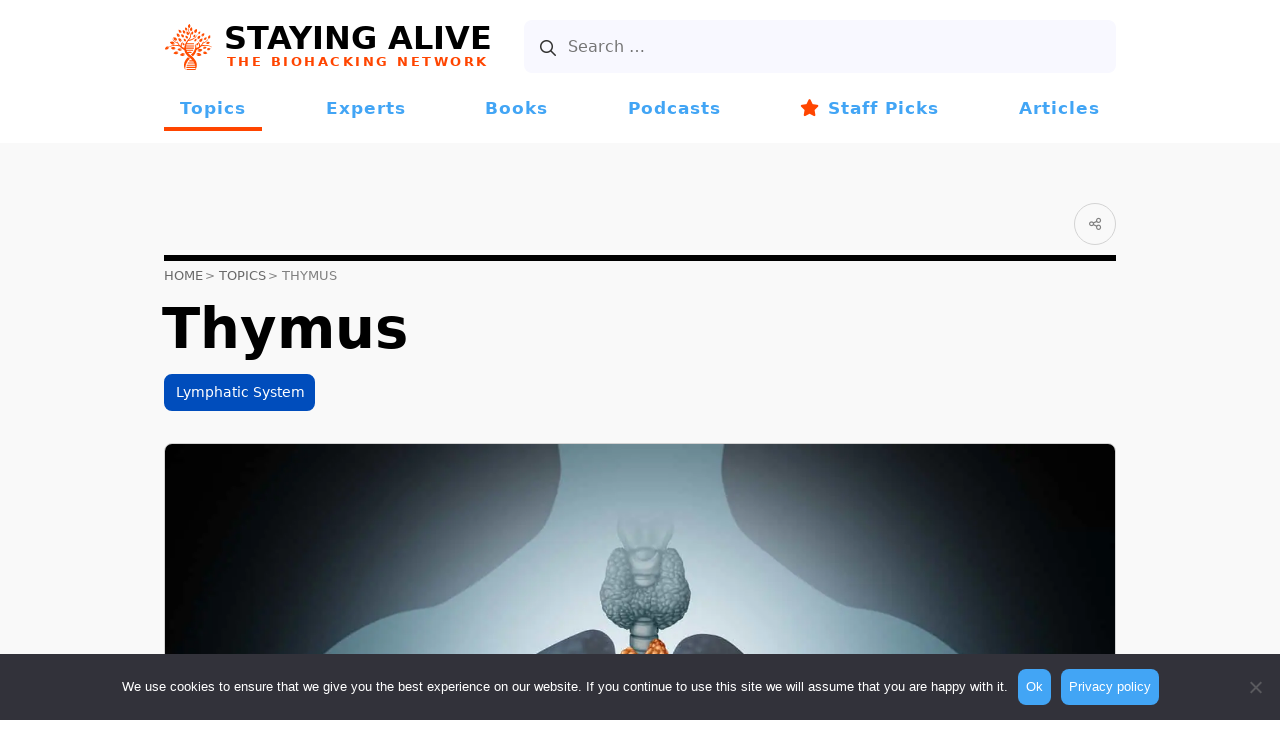

--- FILE ---
content_type: text/html; charset=UTF-8
request_url: https://stayingalive.com/topics/thymus/
body_size: 14563
content:
<!DOCTYPE html><html lang="en-US" dir="ltr"><head><meta charset="utf-8"><meta name="viewport" content="width=device-width,height=device-height,initial-scale=1"><link rel="apple-touch-icon" sizes="180x180" href="https://cdn.shortpixel.ai/spai4/q_lossless+ret_img+to_auto/stayingalive.com/favicon/apple-touch-icon.png?v=2.0" data-spai-egr="1"><link rel="icon" type="image/png" sizes="32x32" href="https://cdn.shortpixel.ai/spai4/q_lossless+ret_img+to_auto/stayingalive.com/favicon/favicon-32x32.png?v=2.0" data-spai-egr="1"><link rel="icon" type="image/png" sizes="192x192" href="https://cdn.shortpixel.ai/spai4/q_lossless+ret_img+to_auto/stayingalive.com/favicon/android-chrome-192x192.png?v=2.0" data-spai-egr="1"><link rel="icon" type="image/png" sizes="16x16" href="https://cdn.shortpixel.ai/spai4/q_lossless+ret_img+to_auto/stayingalive.com/favicon/favicon-16x16.png?v=2.0" data-spai-egr="1"><link rel="manifest" href="/favicon/site.webmanifest?v=2.0"><link rel="mask-icon" href="https://cdn.shortpixel.ai/spai4/ret_img/stayingalive.com/favicon/safari-pinned-tab.svg?v=2.0" data-spai-egr="1" color="#ff0000"><link rel="shortcut icon" href="/favicon/favicon.ico?v=2.0"><meta name="msapplication-TileColor" content="#da532c"><meta name="theme-color" content="#ffffff"><link rel="preload" href="https://stayingalive.com/wp-content/themes/stayingalive/assets/build/src/lib/fonts/fontawesome/fa-solid-900.woff2" as="font" type="font/woff2" crossorigin="anonymous"><link rel="preload" href="https://stayingalive.com/wp-content/themes/stayingalive/assets/build/src/lib/fonts/fontawesome/fa-regular-400.woff2" as="font" type="font/woff2" crossorigin="anonymous"><link rel="preload" href="https://stayingalive.com/wp-content/themes/stayingalive/assets/build/src/lib/fonts/fontawesome/fa-brands-regular-400.woff2" as="font" type="font/woff2" crossorigin="anonymous"><link rel="preload" href="https://stayingalive.com/wp-content/themes/stayingalive/assets/build/src/lib/fonts/stayingalive/Staying-Alive.woff2" as="font" type="font/woff2" crossorigin="anonymous"><link rel='preload' as='style' href='https://stayingalive.com/wp-content/themes/stayingalive/assets/build/css/fonts.css?ver=1680882026' /><link rel='stylesheet' id='fonts-css' href='https://stayingalive.com/wp-content/themes/stayingalive/assets/build/css/fonts.css?ver=1680882026' /><link rel='preload' as='style' href='https://stayingalive.com/wp-content/themes/stayingalive/assets/build/css/page_topic.css?ver=1680882028'><link rel="stylesheet" id="page-topic-css" href="https://stayingalive.com/wp-content/themes/stayingalive/assets/build/css/page_topic.css?ver=1680882028" media="print" onload="this.media='all'"><title>Thymus Resources - Staying Alive</title><meta name="description" content="The thymus is a small, bean-shaped organ located in the chest, behind the breastbone, and between the lungs. It is part of the body&#039;s lymphatic system, which"/><meta name="robots" content="follow, index, max-snippet:-1, max-video-preview:-1, max-image-preview:large"/><link rel="canonical" href="https://stayingalive.com/topics/thymus/" /><meta property="og:locale" content="en_US" /><meta property="og:type" content="article" /><meta property="og:title" content="Thymus Resources - Staying Alive" /><meta property="og:description" content="The thymus is a small, bean-shaped organ located in the chest, behind the breastbone, and between the lungs. It is part of the body&#039;s lymphatic system, which" /><meta property="og:url" content="https://stayingalive.com/topics/thymus/" /><meta property="og:site_name" content="Staying Alive" /><meta property="og:updated_time" content="2022-11-11T10:34:11+00:00" /><meta property="og:image" content="https://stayingalive.com/wp-content/uploads/2022/10/thymus.jpg" /><meta property="og:image:secure_url" content="https://stayingalive.com/wp-content/uploads/2022/10/thymus.jpg" /><meta property="og:image:width" content="1600" /><meta property="og:image:height" content="1169" /><meta property="og:image:alt" content="Thymus human organ and gland anatomy with lungs and thyroid in a 3D illustration style." /><meta property="og:image:type" content="image/jpeg" /><meta name="twitter:card" content="summary_large_image" /><meta name="twitter:title" content="Thymus Resources - Staying Alive" /><meta name="twitter:description" content="The thymus is a small, bean-shaped organ located in the chest, behind the breastbone, and between the lungs. It is part of the body&#039;s lymphatic system, which" /><meta name="twitter:image" content="https://stayingalive.com/wp-content/uploads/2022/10/thymus.jpg" /> <style id='safe-svg-svg-icon-style-inline-css'>.safe-svg-cover{text-align:center}.safe-svg-cover .safe-svg-inside{display:inline-block;max-width:100%}.safe-svg-cover svg{height:100%;max-height:100%;max-width:100%;width:100%}</style><style id='classic-theme-styles-inline-css'>/*! This file is auto-generated */
.wp-block-button__link{color:#fff;background-color:#32373c;border-radius:9999px;box-shadow:none;text-decoration:none;padding:calc(.667em + 2px) calc(1.333em + 2px);font-size:1.125em}.wp-block-file__button{background:#32373c;color:#fff;text-decoration:none}</style><link rel='stylesheet' id='cookie-notice-front-css' href='https://stayingalive.com/wp-content/plugins/cookie-notice/css/front.min.css?ver=2.5.5' media='all' /><link rel='stylesheet' id='searchwp-forms-css' href='https://stayingalive.com/wp-content/plugins/searchwp/assets/css/frontend/search-forms.css?ver=4.3.9' media='all' /><link rel='stylesheet' id='searchwp-results-page-css' href='https://stayingalive.com/wp-content/plugins/searchwp/assets/css/frontend/results-page.css?ver=4.3.9' media='all' /> <script defer src="https://stayingalive.com/wp-content/themes/stayingalive/assets/build/js/page_topic.js?ver=1679059315" id="page_topic_js-defer-js"></script> <style>html{line-height:1.15;-webkit-text-size-adjust:100%;scroll-behavior:smooth;scroll-padding-top:7.5rem;-webkit-box-sizing:border-box;box-sizing:border-box}html:focus-within{scroll-behavior:smooth}body{min-height:100vh;text-rendering:optimizeSpeed;line-height:1.5;font-family:-apple-system,system-ui, -apple-system, Segoe UI, Roboto, Ubuntu, Cantarell, Noto Sans, sans-serif,BlinkMacSystemFont,"Segoe UI",Helvetica,Arial,sans-serif,"Apple Color Emoji","Segoe UI Emoji","Segoe UI Symbol";margin:0;font-size:1rem;font-weight:400}@media only screen and (min-width: 32rem){body{font-size:1.125rem}}@media only screen and (min-width: 48rem){body{font-size:1.25rem}}@media only screen and (min-width: 62rem){body{font-size:1.375rem}}*,*:before,*:after{-webkit-box-sizing:border-box;box-sizing:border-box}main{display:block;position:relative;margin:0 auto;z-index:0;background-color:#f9f9f9}h1,h2,h3,h4,p,figure,blockquote,dl,dd{margin:0;font-weight:400}p{margin:0 0 .8em}p:last-child{margin-bottom:0}a{background-color:transparent}a:not([class]){-webkit-text-decoration-skip:ink;text-decoration-skip-ink:auto}hr{-webkit-box-sizing:content-box;box-sizing:content-box;height:0;overflow:visible}b,strong{font-weight:800}small{font-size:80%}img,picture{border-style:none;max-width:100%;display:block}button,input,optgroup,select,textarea{font-family:inherit;font-size:100%;line-height:1.15;margin:0}button,input{overflow:visible}button,select{text-transform:none}button,[type="button"],[type="reset"],[type="submit"]{-webkit-appearance:button}button::-moz-focus-inner,[type="button"]::-moz-focus-inner,[type="reset"]::-moz-focus-inner,[type="submit"]::-moz-focus-inner{border-style:none;padding:0}button:-moz-focusring,[type="button"]:-moz-focusring,[type="reset"]:-moz-focusring,[type="submit"]:-moz-focusring{outline:1px dotted ButtonText}fieldset{padding:0.35em 0.75em 0.625em}[type="search"]{-webkit-appearance:textfield;outline-offset:-2px}[type="search"]::-webkit-search-decoration{-webkit-appearance:none}::-webkit-file-upload-button{-webkit-appearance:button;font:inherit}details{display:block}summary{display:list-item}[hidden]{display:none}ul[role='list'],ol[role='list']{list-style:none}ul{list-style:none;margin:0;padding:0}button,button:focus{outline:none;border:none}input[type="search"]:focus{outline:none;cursor:text}.article{padding-top:1.25rem;display:-webkit-box;display:-ms-flexbox;display:flex;-webkit-box-orient:vertical;-webkit-box-direction:normal;-ms-flex-direction:column;flex-direction:column}.article-header{display:-webkit-box;display:-ms-flexbox;display:flex;-webkit-box-orient:horizontal;-webkit-box-direction:normal;-ms-flex-direction:row;flex-direction:row;-webkit-box-pack:end;-ms-flex-pack:end;justify-content:flex-end;-webkit-box-align:baseline;-ms-flex-align:baseline;align-items:baseline;padding-bottom:.5rem;margin-top:0}@media only screen and (min-width: 62rem){.article-header{margin-top:2.5rem}}.article-header__options{line-height:1;color:grey;font-size:.8125rem;text-transform:uppercase}.article-intro{padding-top:.5rem;margin-bottom:1.5rem}@media only screen and (min-width: 32rem){.article-intro{margin-bottom:2rem}}@media only screen and (min-width: 48rem){.article-intro{padding-top:1rem}}.article-intro__image{border-radius:.5rem;border:solid 1px #d3d3d3}.article-intro__image--hero{aspect-ratio:1.6}@media only screen and (min-width: 32rem){.article-intro__image--hero{aspect-ratio:1.9}}@media only screen and (min-width: 48rem){.article-intro__image--hero{aspect-ratio:2.1}}@media only screen and (min-width: 62rem){.article-intro__image--hero{aspect-ratio:2.3}}.article-intro__content{display:block}.article-intro__content--details{line-height:1;color:grey;text-transform:uppercase;font-weight:400;font-size:.8125rem}.article-intro__content--role{display:block;line-height:1;color:grey;font-weight:400;font-size:.9375rem;margin-left:.5rem}.article-intro--listicle{padding-top:0}.article__title{font-size:2rem;font-family:-apple-system,system-ui, -apple-system, Segoe UI, Roboto, Ubuntu, Cantarell, Noto Sans, sans-serif,BlinkMacSystemFont,"Segoe UI",Helvetica,Arial,sans-serif,"Apple Color Emoji","Segoe UI Emoji","Segoe UI Symbol";font-weight:800;line-height:1;margin-left:-.125rem;padding-bottom:1rem}@media only screen and (min-width: 22rem){.article__title{font-size:2.5rem}}@media only screen and (min-width: 48rem){.article__title{font-size:3rem}}@media only screen and (min-width: 62rem){.article__title{font-size:3.5rem}}.article-section{border-top:solid 5px #000;margin-top:2.5rem;margin-bottom:2rem;display:-webkit-box;display:-ms-flexbox;display:flex;-webkit-box-pack:justify;-ms-flex-pack:justify;justify-content:space-between;-webkit-box-orient:vertical;-webkit-box-direction:normal;-ms-flex-direction:column;flex-direction:column;padding-top:.25rem}@media only screen and (min-width: 32rem){.article-section{margin-top:3rem;margin-bottom:2.5rem;padding-top:.5rem}}@media only screen and (min-width: 48rem){.article-section{margin-top:4rem;margin-bottom:3rem;border-top:solid 6px #000;-webkit-box-orient:horizontal;-webkit-box-direction:normal;-ms-flex-direction:row;flex-direction:row}}@media only screen and (min-width: 62rem){.article-section{margin-top:5rem}}.article-section--with-intro{margin-bottom:1rem}.article-section__title{font-size:1.5rem;font-weight:800;line-height:1.1;font-family:-apple-system,system-ui, -apple-system, Segoe UI, Roboto, Ubuntu, Cantarell, Noto Sans, sans-serif,BlinkMacSystemFont,"Segoe UI",Helvetica,Arial,sans-serif,"Apple Color Emoji","Segoe UI Emoji","Segoe UI Symbol";letter-spacing:.01em}@media only screen and (min-width: 22rem){.article-section__title{font-size:2rem}}@media only screen and (min-width: 48rem){.article-section__title{font-size:2.25rem}}@media only screen and (min-width: 62rem){.article-section__title{font-size:2.625rem}}.article-section__link{font-size:1rem;color:#000;padding-right:.0625rem;padding-left:0;padding-top:.125rem}@media only screen and (min-width: 48rem){.article-section__link{padding-left:.75rem;padding-top:.25rem}}.article-section__link:hover{-webkit-text-decoration:none;text-decoration:none}.article-section__intro{margin-bottom:3rem}.search__form{display:-webkit-box;display:-ms-flexbox;display:flex;-webkit-box-orient:horizontal;-webkit-box-direction:normal;-ms-flex-direction:row;flex-direction:row;max-width:40rem;border-radius:.5rem;background-color:#f8f8ff;border:solid 2px #f8f8ff;padding:.5rem;margin:auto}.search__form:hover{-webkit-transition:all 0.2s ease-in-out;-o-transition:all 0.2s ease-in-out;transition:all 0.2s ease-in-out;border:solid 2px #ff4500;cursor:pointer}.search__form input[type="submit"]{font-family:'Font Awesome 5 Pro';font-weight:500;font-size:1.25rem;color:#323232;border:none;background-color:#f8f8ff;padding-right:0}.search__form input[type="submit"]:hover{cursor:pointer}.search__form--header{padding:8px 0;margin-left:2rem}.search__form--header input[type="submit"]{font-size:1rem}.search__form--hero{margin-top:2rem}.search__label{display:-webkit-box;display:-ms-flexbox;display:flex;margin-right:.5rem;width:90%}.search__label input[type="search"]{width:100%}.search__submit{margin-right:.5rem;margin-left:.5rem}.search__field{width:90%;padding:.25rem;border:none;background-color:#f8f8ff}.search__field:focus{background-color:#f8f8ff}.search__field:hover{cursor:pointer}.search__field:active{cursor:text;background-color:#f8f8ff}.search__field:-webkit-autofill,.search__field:-webkit-autofill:hover,.search__field:-webkit-autofill:focus,.search__field:-webkit-autofill:active{background-color:#f8f8ff;-webkit-box-shadow:0 0 0px 1000px #f8f8ff inset;-webkit-transition:background-color 5000s ease-in-out 0s;transition:background-color 5000s ease-in-out 0s}.search__field--header{display:-webkit-box;display:-ms-flexbox;display:flex;font-size:1rem}input:-webkit-autofill,input:-webkit-autofill:hover,input:-webkit-autofill:focus,input:-webkit-autofill:active{background-color:#f8f8ff}.tags{margin-bottom:1.5rem}.tags li{display:inline-block;background-color:#004dbc;border-radius:.5rem;border:solid 2px #004dbc;font-size:.875rem;font-weight:400;margin:0 .5rem .5rem 0;-webkit-transition:all .2s ease-in-out;-o-transition:all .2s ease-in-out;transition:all .2s ease-in-out;white-space:nowrap}.tags li:last-child{margin-right:0}.tags li a{display:inline-block;padding:6px 8px 6px 10px;-webkit-text-decoration:none;text-decoration:none;color:#fff}.tags li:hover{background-color:#fff}.tags li:hover a{color:#004dbc}.hero2{background-size:cover;background-repeat:no-repeat;background-position:50% 50%;background-color:#000;position:relative;border-radius:.5rem;overflow:hidden;margin-bottom:1rem}@media only screen and (min-width: 48rem){.hero2{margin-bottom:1.5rem}}.hero2::before{background-image:none;border:0;bottom:0;background:-webkit-gradient(linear, left top, left bottom, from(rgba(255,255,255,0)), to(rgba(0,1,4,0.5)));background:-o-linear-gradient(rgba(255,255,255,0), rgba(0,1,4,0.5));background:linear-gradient(rgba(255,255,255,0), rgba(0,1,4,0.5));content:"";left:0;position:absolute;right:0;top:0;z-index:2}.hero2__content{text-align:center;padding:8% 1.25rem;max-width:50rem;margin:0 auto;color:#fff;position:relative;z-index:3;text-shadow:-0.25em 0 0.5em #000,0.25em 0 0.5em #000,0 -0.125em 0.25em #000,0 0.125em 0.25em #000}.hero2__content--title{font-weight:800;letter-spacing:.15625rem;font-size:3.5rem;line-height:1;padding-bottom:3%}@media only screen and (min-width: 32rem){.hero2__content--title{font-size:4rem}}@media only screen and (min-width: 48rem){.hero2__content--title{font-size:4.5rem}}@media only screen and (min-width: 62rem){.hero2__content--title{font-size:5rem}}@media only screen and (min-width: 75rem){.hero2__content--title{font-size:6rem}}.hero2__content--description{font-size:1rem;text-transform:none;font-weight:400;margin:.25rem 1.25rem 0;letter-spacing:.01875rem;padding-bottom:2rem}.breadcrumb{border-top:solid .3125rem;padding-top:.5rem}@media only screen and (min-width: 48rem){.breadcrumb{border-top:solid .375rem}}.breadcrumb ul{list-style:none;font-size:.75rem;text-transform:uppercase;color:grey;line-height:1}@media only screen and (min-width: 48rem){.breadcrumb ul{font-size:.8125rem}}.breadcrumb ul li{display:inline-block;margin-bottom:.1875rem}.breadcrumb ul li a{-webkit-text-decoration:none;text-decoration:none;color:dimgrey}.breadcrumb ul li a:hover{-webkit-text-decoration:underline;text-decoration:underline}.breadcrumb ul li+li:before{content:">";padding-left:.125rem;padding-right:.25rem;font-size:.75rem}.dropcap p:first-child:first-letter(:not(.takeaway--title)){font-weight:500;line-height:.8;margin-top:.0625rem;padding-left:.125rem;padding-right:.375rem;float:left;font-size:3.25rem}@media only screen and (min-width: 32rem){.dropcap p:first-child:first-letter(:not(.takeaway--title)){font-size:4rem}}@media only screen and (min-width: 48rem){.dropcap p:first-child:first-letter(:not(.takeaway--title)){font-size:5rem}}.separator{margin-bottom:4rem;margin-top:3rem;border-bottom:solid 1px #d3d3d3}.subtitle{font-size:1.125rem;font-weight:500;line-height:1.3;color:grey;margin-bottom:1rem}@media only screen and (min-width: 32rem){.subtitle{font-size:1.25rem}}@media only screen and (min-width: 48rem){.subtitle{font-size:1.5rem}}@media only screen and (min-width: 62rem){.subtitle{font-size:26px}}.vertical-separator{display:inline-block;line-height:1;color:#d3d3d3;font-weight:300;padding-left:.5rem;padding-right:.5rem}.linked a:not(.card-link):not(.btn){color:#004dbc;font-weight:700;-webkit-text-decoration:none;text-decoration:none}.linked a:not(.card-link):not(.btn):hover{background-size:0 100%;background-image:-o-linear-gradient(transparent calc(100% - 1px), #004dbc 1px);background-image:linear-gradient(transparent calc(100% - 1px), #004dbc 1px);background-size:100% 100%;background-position:100%;background-repeat:no-repeat;-webkit-transition:all .3s;-o-transition:all .3s;transition:all .3s}.social-share{text-transform:uppercase;display:inline-block;overflow:hidden;height:2.625rem;font-size:.875rem;position:relative}.share-button{color:grey;font-size:.75rem;display:-webkit-box;display:-ms-flexbox;display:flex;-webkit-box-align:center;-ms-flex-align:center;align-items:center;-webkit-box-pack:center;-ms-flex-pack:center;justify-content:center;-webkit-text-decoration:none;text-decoration:none;font-weight:bold;border:solid .0625rem #d3d3d3;border-radius:5rem;height:2.625rem;width:2.625rem}.share-button:after{font-size:.875rem;color:grey;content:"";font-family:"Font Awesome 5 Pro";font-weight:400}.icon-wrapper a{font-size:.75rem;display:-webkit-box;display:-ms-flexbox;display:flex;-webkit-box-align:center;-ms-flex-align:center;align-items:center;-webkit-box-pack:center;-ms-flex-pack:center;justify-content:center;-webkit-text-decoration:none;text-decoration:none;font-weight:bold;border:solid .0625rem #d3d3d3;border-radius:5rem;width:2.625rem;height:2.625rem;margin-right:.5rem;text-align:center}.share-button:hover,.share-button:hover:after{color:#fff;background-color:#ff4500}.social-share .icon-wrapper ul li:last-child a:hover{color:#fff;background-color:#ff4500}.social-share .icon-wrapper{position:absolute;left:-17.875rem;top:0;width:17.875rem}.social-share .icon-wrapper>a{display:inline-block}.social-share a.hidden{display:none}.social-share.active .icon-wrapper{max-height:2.625rem}.social-share .icon-wrapper ul{padding-left:0;margin:0;height:2.625rem}.social-share .icon-wrapper ul:after{clear:both}.social-share .icon-wrapper ul li{float:left;display:inline-block}.social-share .icon-wrapper ul li:last-child{float:right}.social-share .icon-wrapper ul li:last-child a{background-color:#fff;margin-right:0}.social-share .icon-wrapper ul li:last-child a i{color:#2d3847;position:relative;left:.0625rem}.share-twitter:hover{background-color:#1da1f2;border-color:#1da1f2}.share-twitter:hover:after{color:#fff}.share-facebook:hover{background-color:#1877f2;border-color:#1877f2}.share-facebook:hover:after{color:#fff}.share-pinterest:hover{background-color:#bd081c;border-color:#bd081c}.share-pinterest:hover:after{color:#fff}.share-linkedin:hover{background-color:#0a66c2;border-color:#0a66c2}.share-linkedin:hover:after{color:#fff}.share-twitter:after{font-size:.875rem;color:grey;content:"";font-family:"Font Awesome 5 Brands";font-weight:400}.share-facebook:after{font-size:.875rem;color:grey;content:"";font-family:"Font Awesome 5 Brands";font-weight:400}.share-pinterest:after{font-size:.875rem;color:grey;content:"";font-family:"Font Awesome 5 Brands";font-weight:400}.share-linkedin:after{font-size:.875rem;color:grey;content:"";font-family:"Font Awesome 5 Brands";font-weight:400}.close-social-icons:after{content:"";font-family:"Font Awesome 5 Pro";font-weight:600;font-size:.875rem;color:grey}.close-social-icons:hover:after{color:#fff}.disclosure{text-align:center;font-weight:300;border-radius:.5rem;background-color:#efefef;color:grey;font-size:.75rem;padding:.75rem;margin-bottom:1rem}@media only screen and (min-width: 32rem){.disclosure{margin-bottom:0}}.disclosure a{font-weight:500;color:grey;-webkit-text-decoration:none;text-decoration:none}.content figure:not(.quote):not(.sa-article-table){margin:3rem 0;display:block;position:relative;padding-top:calc((3*100)/4*1%);width:100%;background-color:white;border-radius:.5rem;overflow:hidden}@media only screen and (min-width: 32rem){.content figure:not(.quote):not(.sa-article-table){padding-top:56.25%}}.content figure:not(.quote):not(.sa-article-table)>*{display:block;width:100%;height:100%;position:absolute;top:0;left:0}.content img:not(.card-image):not(.quote__author-picture--img){width:100%;border-radius:.5rem;-o-object-fit:cover;object-fit:cover;border:solid .0625rem #d3d3d3}.content img:not(.card-image):not(.quote__author-picture--img):last-child{margin-bottom:1rem}.content iframe{width:100%;border-radius:.5rem;-o-object-fit:cover;object-fit:cover;aspect-ratio:16/9}.content ul:not(.collection){padding:0em 0em 0em 3.2em;margin-left:0;list-style-position:inside;margin-bottom:2rem}.content ul:not(.collection) li{margin-bottom:.8em;line-height:1.5em}.content ul:not(.collection) li::before{font-family:"Font Awesome 5 Pro";content:"";font-weight:800;font-size:1rem;color:#000;display:inline-block;width:2rem;margin-left:-2rem;font-size:.75rem}@media only screen and (min-width: 32rem){.content ul:not(.collection) li::before{font-size:1rem}}.content ul:not(.collection) li:last-child{margin-bottom:0}.content ul:not(.collection) li+li{margin-top:.5em}.content a:not(.card-link):not(.btn){color:#004dbc;font-weight:700;-webkit-text-decoration:none;text-decoration:none}.content a:not(.card-link):not(.btn):hover{background-size:0 100%;background-image:-o-linear-gradient(transparent calc(100% - 1px), #004dbc 1px);background-image:linear-gradient(transparent calc(100% - 1px), #004dbc 1px);background-size:100% 100%;background-position:100%;background-repeat:no-repeat;-webkit-transition:all .3s;-o-transition:all .3s;transition:all .3s}.content p:last-child{margin-bottom:1rem}.content p>b,.content strong{font-weight:800}.content h2:not(.card__title):not(.product-details--heading){border-top:solid .375rem #000;margin-top:5rem;margin-bottom:3rem;font-size:1.5rem;font-weight:800;line-height:1;letter-spacing:.01em}@media only screen and (min-width: 22rem){.content h2:not(.card__title):not(.product-details--heading){font-size:2rem}}@media only screen and (min-width: 48rem){.content h2:not(.card__title):not(.product-details--heading){font-size:2.25rem}}@media only screen and (min-width: 62rem){.content h2:not(.card__title):not(.product-details--heading){font-size:2.625rem}}.content h3:not(.card__title):not(.product-details--heading){line-height:1em;letter-spacing:0;font-weight:800;margin-top:2em;margin-bottom:2.5rem;position:relative;padding-top:1rem;padding-bottom:1rem;border-top:solid .0625rem dimgrey;font-size:1.375rem}@media only screen and (min-width: 22rem){.content h3:not(.card__title):not(.product-details--heading){font-size:1.5rem}}@media only screen and (min-width: 48rem){.content h3:not(.card__title):not(.product-details--heading){font-size:1.75rem}}@media only screen and (min-width: 62rem){.content h3:not(.card__title):not(.product-details--heading){font-size:2.125rem}}.content h3:not(.card__title):not(.product-details--heading)+p{margin-top:-1.4em}.content h4:not(.card__title):not(.product-details--heading){line-height:1em;font-weight:800;margin-top:1.6em;margin-bottom:.8em;font-size:1.1875rem}@media only screen and (min-width: 22rem){.content h4:not(.card__title):not(.product-details--heading){font-size:1.3125rem}}@media only screen and (min-width: 48rem){.content h4:not(.card__title):not(.product-details--heading){font-size:1.5rem}}@media only screen and (min-width: 62rem){.content h4:not(.card__title):not(.product-details--heading){font-size:1.875rem}}.content h5{line-height:1em;font-weight:800;margin-top:1.6em;margin-bottom:.8em;font-size:1.0625rem;margin-left:3rem}@media only screen and (min-width: 22rem){.content h5{font-size:1.125rem}}@media only screen and (min-width: 32rem){.content h5{margin-left:4rem}}@media only screen and (min-width: 48rem){.content h5{font-size:1.25rem}}@media only screen and (min-width: 62rem){.content h5{font-size:1.5rem}}.content h5::before{font-family:"Font Awesome 5 Pro";content:"";width:2rem;margin-left:-2rem;padding-right:1rem;font-size:.875rem}@media only screen and (min-width: 32rem){.content h5::before{font-size:1rem}}@media only screen and (min-width: 48rem){.content h5::before{font-size:1.125rem}}.content h5+p,.content h5+p+p,.content h5+p+p+p,.content h5+p+p+p+p,.content h5+p+p+p+p+p,.content h5+p+p+p+p+p+p,.content h5+p+p+p+p+p+p+p,.content h5+p+p+p+p+p+p+p+p{margin-left:3rem}@media only screen and (min-width: 32rem){.content h5+p,.content h5+p+p,.content h5+p+p+p,.content h5+p+p+p+p,.content h5+p+p+p+p+p,.content h5+p+p+p+p+p+p,.content h5+p+p+p+p+p+p+p,.content h5+p+p+p+p+p+p+p+p{margin-left:4rem}}.content h5+p,.content h5+ul+p,.content h5+p+ul+p,.content h5+p+p+ul+p,.content h5+p+p+p+ul+p,.content h5+p+p+p+p+ul+p,.content h5+p+p+p+p+p+ul+p,.content h5+p+p+p+p+p+p+ul+p{margin-left:3rem;margin-top:1.6em}@media only screen and (min-width: 32rem){.content h5+p,.content h5+ul+p,.content h5+p+ul+p,.content h5+p+p+ul+p,.content h5+p+p+p+ul+p,.content h5+p+p+p+p+ul+p,.content h5+p+p+p+p+p+ul+p,.content h5+p+p+p+p+p+p+ul+p{margin-left:4rem}}.content h5+ul,.content h5+p+ul,.content h5+p+p+ul,.content h5+p+p+p+ul,.content h5+p+p+p+p+ul,.content h5+p+p+p+p+p+ul{margin-top:0;margin-bottom:0;margin-left:2rem}@media only screen and (min-width: 32rem){.content h5+ul,.content h5+p+ul,.content h5+p+p+ul,.content h5+p+p+p+ul,.content h5+p+p+p+p+ul,.content h5+p+p+p+p+p+ul{margin-left:3rem}}.wrapper{margin:0 auto;width:100%;padding-bottom:4rem;padding-left:1rem;padding-right:1rem}@media only screen and (min-width: 75rem){.wrapper{padding-left:1.25rem;padding-right:1.25rem}}@media only screen and (min-width: 100rem){.wrapper{padding-left:1.5rem;padding-right:1.5rem}}.wrapper--large{max-width:1600px;padding-top:.5rem}@media only screen and (min-width: 22rem){.wrapper--large{padding-top:.75rem}}@media only screen and (min-width: 48rem){.wrapper--large{padding-top:1rem}}@media only screen and (min-width: 75rem){.wrapper--large{padding-top:1.25rem}}@media only screen and (min-width: 100rem){.wrapper--large{padding-top:1.5rem}}.wrapper--narrow{max-width:62rem}.wrapper--no-header{padding-top:4rem}.grid{display:grid;grid:auto/repeat(12, 1fr);grid-template-columns:repeat(auto-fill, 1fr)}.grid--narrow{row-gap:4rem;-webkit-column-gap:50px;-moz-column-gap:50px;column-gap:50px;grid-template-columns:repeat(3, 1fr)}.grid--narrow-left-items{grid-area:1 / 1 / 1 / span 2}.grid--narrow-right-items{grid-column-start:2;grid-column-end:4}.grid--intro{grid-template-columns:repeat(1, 1fr)}@media only screen and (min-width: 32rem){.grid--intro{grid-template-columns:repeat(3, minmax(0, 1fr));grid-area:1 / 1 / 1 / span 2;-webkit-column-gap:1rem;-moz-column-gap:1rem;column-gap:1rem}}@media only screen and (min-width: 48rem){.grid--intro{row-gap:2rem;-webkit-column-gap:25px;-moz-column-gap:25px;column-gap:25px}}@media only screen and (min-width: 62rem){.grid--intro{row-gap:4rem;-webkit-column-gap:50px;-moz-column-gap:50px;column-gap:50px}}.grid--intro-left-items{grid-area:1 / 1 / 1 / span 2}.grid--intro-right-items{grid-column-start:2;grid-column-end:4}.productmedia-content-contain{height:96% !important;width:96% !important;top:50% !important;left:50% !important}.productmedia-content-contain{-o-object-fit:contain;object-fit:contain;position:absolute;-webkit-transform:translate(-50%, -50%);-ms-transform:translate(-50%, -50%);transform:translate(-50%, -50%);max-width:62%}.productmedia-content-contain--card{max-width:100%;position:static;-webkit-transform:none;-ms-transform:none;transform:none}.productmedia-content-cover{-o-object-fit:cover;object-fit:cover;height:100%;width:100%}.object-position-center-center{-o-object-position:center center;object-position:center center}.object-position-center-left{-o-object-position:center left;object-position:center left}.object-position-center-right{-o-object-position:center right;object-position:center right}.object-position-top-center{-o-object-position:top center;object-position:top center}.object-position-top-left{-o-object-position:top left;object-position:top left}.object-position-top-right{-o-object-position:top right;object-position:top right}.object-position-bottom-center{-o-object-position:bottom center;object-position:bottom center}.object-position-bottom-left{-o-object-position:bottom left;object-position:bottom left}.object-position-bottom-right{-o-object-position:bottom right;object-position:bottom right}.ratio--square{aspect-ratio:1}.ratio--4by3{aspect-ratio:1.3333333}.ratio--3by4{aspect-ratio:1.5625}.header__top{padding-top:1.25rem;background-color:#fff;display:-webkit-box;display:-ms-flexbox;display:flex;-webkit-box-pack:center;-ms-flex-pack:center;justify-content:center}.header__top nav{width:62rem;display:-webkit-box;display:-ms-flexbox;display:flex;-webkit-box-pack:center;-ms-flex-pack:center;justify-content:center}.header__top--menu{display:-webkit-box;display:-ms-flexbox;display:flex;-webkit-box-align:center;-ms-flex-align:center;align-items:center;width:100%}.header__bottom{background-color:#fff;display:-webkit-box;display:-ms-flexbox;display:flex;-webkit-box-pack:center;-ms-flex-pack:center;justify-content:center;width:100%}.header__bottom nav{width:62rem;display:-webkit-box;display:-ms-flexbox;display:flex;-webkit-box-pack:center;-ms-flex-pack:center;justify-content:center;margin:0 auto;display:flex;padding-left:1rem;padding-right:1rem}@media only screen and (min-width: 75rem){.header__bottom nav{padding-left:1.25rem;padding-right:1.25rem}}@media only screen and (min-width: 100rem){.header__bottom nav{padding-left:1.5rem;padding-right:1.5rem}}.header__bottom nav ul{width:100%;display:-webkit-box;display:-ms-flexbox;display:flex;-webkit-box-pack:justify;-ms-flex-pack:justify;justify-content:space-between}.header__bottom nav ul li{display:-webkit-box;display:-ms-flexbox;display:flex;-webkit-box-align:center;-ms-flex-align:center;align-items:center}.brand{margin-right:auto;display:-webkit-box;display:-ms-flexbox;display:flex}.brand a{display:-webkit-box;display:-ms-flexbox;display:flex;-webkit-box-align:center;-ms-flex-align:center;align-items:center;-webkit-text-decoration:none;text-decoration:none}.brand__logo{display:inline-block;-webkit-box-pack:center;-ms-flex-pack:center;justify-content:center;-webkit-box-align:center;-ms-flex-align:center;align-items:center;height:2.5rem;width:2.5rem;margin-right:.25rem;background-image:url("https://cdn.shortpixel.ai/spai4/ret_img/stayingalive.com/wp-content/themes/stayingalive/assets/build/src/img/OnlyTree_OrangeRed.svg");-o-object-position:center center;object-position:center center;background-size:cover;background-repeat:no-repeat;-webkit-filter:brightness(110%);filter:brightness(110%)}@media only screen and (min-width: 22rem){.brand__logo{margin-right:.75rem}}@media only screen and (min-width: 32rem){.brand__logo{height:3rem;width:3rem}}.brand__text-container{display:-webkit-box;display:-ms-flexbox;display:flex;-webkit-box-orient:vertical;-webkit-box-direction:normal;-ms-flex-direction:column;flex-direction:column;white-space:nowrap}.brand__text-stayingalive{font-size:1.5rem;font-weight:800;color:#000;line-height:.8}@media only screen and (min-width: 32rem){.brand__text-stayingalive{font-size:2rem}}.brand__text-bionet{font-size:.75rem;line-height:1;font-weight:500;color:#ff4500;padding-left:.15625rem;padding-top:.25rem;letter-spacing:.01875rem;white-space:nowrap}@media only screen and (min-width: 32rem){.brand__text-bionet{font-size:.8125rem;font-weight:600;letter-spacing:.15625rem}}.search-bar{margin-left:2rem;-webkit-box-flex:1;-ms-flex-positive:1;flex-grow:1;color:#000;background-color:#f8f8ff;padding:.5rem;border-radius:.5rem;height:3rem}.menu-item{color:#42a5f5;-webkit-text-decoration:none;text-decoration:none;padding:.875rem 1rem;margin-top:.75rem;margin-bottom:.75rem;font-size:1.0625rem;font-weight:600;letter-spacing:.0625rem;line-height:1}.menu-item:hover{background-color:#ff4500;color:#fff;border-radius:.5rem}.menu-item--picks::before{font-family:"Font Awesome 5 Pro";content:"";color:#ff4500;padding-right:.5rem}.menu-item--picks:hover::before{color:yellow}.selected{-webkit-box-shadow:inset 0 -14px 0px -10px #ff4500;box-shadow:inset 0 -14px 0px -10px #ff4500}.selected:hover{-webkit-box-shadow:none;box-shadow:none}#menu-logo{height:3rem;width:3rem;background-image:url("https://cdn.shortpixel.ai/spai4/ret_img/stayingalive.com/wp-content/themes/stayingalive/assets/build/src/img/OnlyTree_OrangeRed.svg");-o-object-position:center center;object-position:center center;background-size:cover;background-repeat:no-repeat;-webkit-filter:brightness(110%);filter:brightness(110%);padding:.5rem;margin-right:.5rem}#sa{display:none}#search-li{display:none}.subscribe{display:-webkit-box;display:-ms-flexbox;display:flex;display:none;text-align:right;margin-left:2rem}.subscribe a{-webkit-text-decoration:none;text-decoration:none;text-transform:uppercase;font-size:.9375rem;font-weight:600;background-color:#ff4500;color:white;border:2px solid #ff4500;padding:10px 1rem;border-radius:.5rem}.subscribe a:hover{background-color:white;color:#ff4500}#header-bottom-nav-search-form{width:18rem}#search-button{padding-left:1rem;padding-right:1rem;display:none}#search-button:before{font-family:"Font Awesome 5 Pro";content:"";font-size:1.125rem}#bar-id{top:-4rem}.sub{display:-webkit-box;display:-ms-flexbox;display:flex;-webkit-box-orient:vertical;-webkit-box-direction:normal;-ms-flex-direction:column;flex-direction:column;position:absolute;top:4rem;background-color:white;width:auto}#header-top-nav-search-form{width:100%;display:block}#header-top-nav-subscribe{display:block}#header-bottom-nav-search-form{display:none}#header-bottom-nav-subscribe{display:none}#header-top-nav{padding-left:1rem;padding-right:1rem}@media only screen and (min-width: 75rem){#header-top-nav{padding-left:1.25rem;padding-right:1.25rem}}@media only screen and (min-width: 100rem){#header-top-nav{padding-left:1.5rem;padding-right:1.5rem}}.nav-mobile{display:none;position:absolute;top:0;right:0;color:#000;height:3rem;width:3rem}#nav-toggle{position:absolute;cursor:pointer;top:50%;-webkit-transform:translateY(-50%);-ms-transform:translateY(-50%);transform:translateY(-50%);padding:10px 36px 16px 0;right:1rem}@media only screen and (min-width: 75rem){#nav-toggle{right:1.25rem}}@media only screen and (min-width: 100rem){#nav-toggle{right:1.5rem}}#nav-toggle span,#nav-toggle span:before,#nav-toggle span:after{cursor:pointer;border-radius:.0625rem;height:.3125rem;width:36px;background:#000;position:absolute;display:block;content:'';-webkit-transition:all 300ms ease-in-out;-o-transition:all 300ms ease-in-out;transition:all 300ms ease-in-out}#nav-toggle span:before{top:-10px}#nav-toggle span:after{bottom:-10px}#nav-toggle.active span{background-color:transparent}#nav-toggle.active span:before,#nav-toggle.active span:after{top:0}#nav-toggle.active span:before{-webkit-transform:rotate(45deg);-ms-transform:rotate(45deg);transform:rotate(45deg)}#nav-toggle.active span:after{-webkit-transform:rotate(-45deg);-ms-transform:rotate(-45deg);transform:rotate(-45deg)}@media only screen and (max-width: 62rem){.nav-mobile{display:block}#bar-id{display:none}#bar-id.active{display:-webkit-box;display:-ms-flexbox;display:flex;margin-top:56px}}@media only screen and (max-width: 62rem) and (min-width: 32rem){#bar-id.active{margin-top:64px}}@media only screen and (max-width: 62rem){#header-top-nav-search-form{display:none}#search-button{display:none}.menu-item{margin-top:0;margin-bottom:0}#menu-logo{display:none}#header-top-nav-subscribe{display:none}#main{margin-top:56px !important}}@media only screen and (max-width: 62rem) and (min-width: 32rem){#main{margin-top:4rem !important}}@media only screen and (max-width: 62rem){#header-top-row{padding-top:.5rem;padding-bottom:.5rem;position:fixed;top:0;-webkit-box-shadow:0 2px 5px 0 rgba(112,112,112,0.3);box-shadow:0 2px 5px 0 rgba(112,112,112,0.3);z-index:9999;width:100%}#header-top-row.active{-webkit-box-shadow:none;box-shadow:none}.header__bottom nav ul{-webkit-box-orient:vertical;-webkit-box-direction:normal;-ms-flex-direction:column;flex-direction:column;-webkit-box-align:center;-ms-flex-align:center;align-items:center;position:fixed;z-index:99999;background-color:white;height:100%;-webkit-box-pack:normal;-ms-flex-pack:normal;justify-content:normal}.header__bottom nav ul li{margin-bottom:1rem}.header__bottom nav ul li a{width:18rem;text-align:center}#header-bottom-nav-search-form{display:-webkit-box;display:-ms-flexbox;display:flex}#header-bottom-nav-subscribe{display:-webkit-box;display:-ms-flexbox;display:flex}.search__form--header{margin-left:0;margin-right:0;width:100%}.brand{width:100%}.header-bar{width:100%;display:-webkit-box;display:-ms-flexbox;display:flex;justify-items:center;-webkit-box-orient:vertical;-webkit-box-direction:normal;-ms-flex-direction:column;flex-direction:column}.header-bar.active{height:100vh}.menu{background:#fff;padding:0 1rem;height:100vh;width:100%;text-align:center;display:-webkit-box;display:-ms-flexbox;display:flex;-webkit-box-orient:vertical;-webkit-box-direction:normal;-ms-flex-direction:column;flex-direction:column;justify-items:center}.menuitem{width:100%;-webkit-box-ordinal-group:4;-ms-flex-order:3;order:3;display:none}.menuitem a,.menuitem a:visited{padding:1rem;line-height:20px;margin:8px 0;background-color:#fff}.menuitem a .menuitem a,.menuitem a .menuitem nav ul li ul li a:visited,.menuitem a:visited .menuitem a,.menuitem a:visited .menuitem nav ul li ul li a:visited{line-height:20px;margin:8px 0;background-color:#fff}.menuitem a:hover,.menuitem nav ul li a:visited:hover{background:#ff4500;color:#fff;border-radius:12px;-webkit-transition:all 0.2s ease-in-out;-o-transition:all 0.2s ease-in-out;transition:all 0.2s ease-in-out;cursor:pointer}}</style><script type="application/ld+json">[{"@context": "https://schema.org","@type": "BreadcrumbList", "itemListElement": [{"@type": "ListItem","position": 1,"name": "Home","item": "https://stayingalive.com"},{"@type": "ListItem","position": 2,"name": "Topics","item": "https://stayingalive.com/topics/"},{"@type": "ListItem","position": 3,"name": "Thymus"}]},{"@context": "https://schema.org","@type": "BreadcrumbList","itemListElement": [{"@type": "ListItem","position": 1,"name": "Home","item": "https://stayingalive.com"},{"@type": "ListItem","position": 2,"name": "Topics","item": "https://stayingalive.com/topics/"},{"@type": "ListItem","position": 3,"name": "Lymphatic System","item": "https://stayingalive.com/topics/lymphatic-system/"},{"@type": "ListItem","position": 4,"name": "Thymus"}]}]</script> <script type="text/javascript" id="spai_js" data-cfasync="false" data-spai-excluded="true">document.documentElement.className += " spai_has_js";
                (function(w, d){
                    var b = d.getElementsByTagName('head')[0];
                    var s = d.createElement("script");
                    var v = ("IntersectionObserver" in w) ? "" : "-compat";
                    s.async = true; // This includes the script as async.
                    s.src = "https://cdn.shortpixel.ai/assets/js/bundles/spai-lib-bg" + v
                        + ".1.1.min.js?v=3.11.1";
                    w.spaiDomain = "cdn.shortpixel.ai";
                    w.spaiData = {
                        version: "3.11.1",
                        key: "spai4",
                        customKeys: [],
                        quality: "lossless",
                        convert: "auto",
                        lqip: false,
                                                rootMargin: "1000px",
                        crop: true,
                        sizeBreakpoints: {"on":false,"base":50,"rate":10},
                        backgroundsMaxWidth: 1920,
                        resizeStyleBackgrounds: false,
                        nativeLazyLoad: true,
                        safeLazyBackgrounds: false,
                        asyncInitialParsing: true,
                        debug: false,
                        doSelectors: [{"selectors":"img","type":"attr","targetAttr":"src","attrType":"url","lazy":true,"resize":true}],
                        exclusions: {"selectors":[],"urls":{"regex:\/\\\/\\\/([^\\\/]*\\.|)gravatar.com\\\/\/":{"lazy":0,"cdn":0,"resize":0,"lqip":0,"crop":-1}}},
                        sizeFromImageSuffix: true,
                        ajax_url: "https://stayingalive.com/wp-admin/admin-ajax.php"
                    };
                    b.appendChild(s);
                }(window, document));</script> <link href="https://cdn.shortpixel.ai" rel="preconnect" crossorigin></head><body class="sa-topic-template-default single single-sa-topic postid-514017 cookies-not-set" ><header id="top"><div id="header-top-row" class="header header__top"><nav id="header-top-nav"><ul class="header__top--menu"><li class="brand"> <a href="https://stayingalive.com/"><div class="brand__logo"></div><div class="brand__text-container"><div class="brand__text-stayingalive">STAYING ALIVE</div><div class="brand__text-bionet">THE BIOHACKING <span>NETWORK</span></div></div> </a></li><li><div class="nav-mobile"><a id="nav-toggle" href="#/"><span></span></a></div></li><li id="header-top-nav-search-form"><form role="search" method="get" class="search__form search__form--header" action="https://stayingalive.com/"> <label> <input type="submit" class="search__submit search__submit--header" value="&#xf002;"/> </label> <label class="search__label"> <input type="search" class="search__field search__field--header" placeholder="Search …" value="" name="s" title="Search for:" /> </label></form></li><li id="header-top-nav-subscribe"><div class="subscribe"> <a href="#">SUBSCRIBE</a></div></li></ul></nav></div><div id="bar-id" class="header__bottom"><nav><ul><li id="sa"><a id="menu-logo" href="https://stayingalive.com/"></a></li><li><a class="menu-item selected" href="https://stayingalive.com/topics/">Topics</a></li><li><a class="menu-item" href="https://stayingalive.com/experts/">Experts</a></li><li><a class="menu-item" href="https://stayingalive.com/books/">Books</a></li><li><a class="menu-item" href="https://stayingalive.com/podcasts/">Podcasts</a></li><li><a class="menu-item menu-item--picks" href="https://stayingalive.com/staff-picks/">Staff Picks</a></li><li><a class="menu-item" href="https://stayingalive.com/articles/">Articles</a></li><li id="search-li"><a id="search-button" class="menu-item" href="https://stayingalive.com/?s="></a></li><li id="header-bottom-nav-search-form"><form role="search" method="get" class="search__form search__form--header" action="https://stayingalive.com/"> <label> <input type="submit" class="search__submit search__submit--header" value="&#xf002;"/> </label> <label class="search__label"> <input type="search" class="search__field search__field--header" placeholder="Search …" value="" name="s" title="Search for:" /> </label></form></li><li id="header-bottom-nav-subscribe"><div class="subscribe"> <a href="#">SUBSCRIBE</a></div></li></ul></nav></div></header><main id="main"><article class="wrapper wrapper--narrow article"><div class="article-header"><div class="article-header__options"><div class="social-share"> <a class="share-button" href="#"></a><div class="icon-wrapper"><ul><li> <a class="share-twitter" target="_blank" href="https://twitter.com/intent/tweet?text=Staying%20Alive%20-%20Thymus&url=https://stayingalive.com/topics/thymus/?utm_source=twitter&utm_medium=social&utm_campaign=stayingalive" rel="nofollow noopener noreferrer"></a></li><li> <a class="share-facebook" target="_blank" href="https://www.facebook.com/sharer/sharer.php?u=https://stayingalive.com/topics/thymus/?utm_source=facebook&utm_medium=social&utm_campaign=stayingalive" rel="nofollow noopener noreferrer"></a></li><li> <a class="share-pinterest" target="_blank" href="#" data-pinterest-gallery="1" rel="nofollow noopener noreferrer"></a></li><li> <a class="share-linkedin" target="_blank" href="https://www.linkedin.com/shareArticle?title=Staying%20Alive%20-%20Thymus&url=https://stayingalive.com/topics/thymus/?utm_source=linkedin&utm_medium=social&utm_campaign=stayingalive&mini=true" rel="nofollow noopener noreferrer"></a></li><li> <a href="#/" class="close-social-icons"></a></li></ul></div></div></div></div><nav class="breadcrumb" aria-label="breadcrumbs"><ul><li><a href="https://stayingalive.com">Home</a></li><li><a href="https://stayingalive.com/topics/">Topics</a></li><li>Thymus</li></ul></nav><div class="article-intro"><h1 class="article__title">Thymus</h1><nav class="tags" aria-label="tags"><ul><li> <a href="https://stayingalive.com/topics/lymphatic-system/">Lymphatic System</a></li></ul></nav><figure class="article-intro__image--hero"> <img data-spai-eager="true" class="article-intro__image productmedia-content-cover " src="https://cdn.shortpixel.ai/spai4/q_lossless+ret_img+to_auto/stayingalive.com/wp-content/uploads/2022/10/thymus.jpg" data-spai-egr="1" alt="thymus-human-organ-and-gland-anatomy-with-lungs-and-thyroid-in-a-3d-illustration-style"></figure></div><section class="dropcap linked content"><p>The thymus is a small, bean-shaped organ located in the <a href="https://stayingalive.com/topics/chest/">chest</a>, behind the breastbone, and between the lungs. It is part of the body's <a href="https://stayingalive.com/topics/lymphatic-system/">lymphatic system</a>, which helps to fight infection and disease.</p><p>The thymus produces two types of lymphocytes (white blood cells): T cells and B cells. These cells help to protect <a href="https://stayingalive.com/topics/body/">the body</a> from bacteria, viruses, and other foreign substances.</p><p>The thymus is the largest at birth and continues to grow until puberty. After puberty, the thymus begins to shrink and is replaced by fat tissue. As people age, the thymus continues to shrink and may become barely detectable on an X-ray or CT scan.</p><p>The thymus is an important part of the <a href="https://stayingalive.com/topics/immune-system/">immune system</a>, but it is not well understood. Researchers are still studying how the thymus works and its role in health and disease.</p></section></article></main><footer class="sa-footer"><div class="sa-footer--image-container"><div class="sa-footer--cta-box"><style>#_form_1_ input[type="text"],#_form_1_ input[type="date"],#_form_1_ textarea { padding:6px; height:auto; border:#979797 1px solid; border-radius:4px; color:#000 !important; font-size:14px; -webkit-box-sizing:border-box; -moz-box-sizing:border-box; box-sizing:border-box; }
 #_form_1_ textarea { resize:none; }
 #_form_1_ ._submit
 {
     -webkit-appearance:none;
     cursor:pointer;
     /*font-family:arial, sans-serif;*/
     font-size:16px;
     font-weight: 700;
     line-height: 30px;
     border-radius: .5rem;
     -moz-border-radius:.5rem;
     -webkit-border-radius:.5rem;
     background: linear-gradient(rgb(255,69,0),rgb(255,69,0));
     text-align:center;

     border: 2px solid rgb(255,69,0);

     color:#fff;
     padding: 13px 16px 12px;
     width:100%
 }
 #_form_1_ ._submit:hover {
     color: rgb(255,69,0);
     background: #fff;
 }

 #_form_1_ ._form_element { position:relative; margin-bottom:0px; font-size:0; max-width:100%; width: 100% }
 #_form_1_ ._form_element * { font-size:14px; }
 #_form_1_ ._form_element._clear { clear:both; width:100%; float:none; }
 #_form_1_ ._form_element._clear:after { clear:left; }
 #_form_1_ ._form_element input[type="text"],#_form_1_ ._form_element input[type="date"],#_form_1_ ._form_element select,#_form_1_ ._form_element textarea:not(.g-recaptcha-response) { display:block; width:100%; -webkit-box-sizing:border-box; -moz-box-sizing:border-box; box-sizing:border-box; font-family:inherit; }
 #_form_1_ ._field-wrapper { position:relative; }
 #_form_1_ ._clear-element { clear:left; }
 #_form_1_ ._full_width { width:100%; }
 #_form_1_ input[type="text"]._has_error,#_form_1_ textarea._has_error { border:#f37c7b 1px solid; }
 #_form_1_ ._error { display:block; position:absolute; font-size:14px; z-index:10000001; }
 #_form_1_ ._error._above { padding-bottom:4px; bottom:39px; right:0; }
 #_form_1_ ._error._below { padding-top:4px; top:100%; right:0; }
 #_form_1_ ._error._above ._error-arrow { bottom:0; right:15px; border-left:5px solid transparent; border-right:5px solid transparent; border-top:5px solid #f37c7b; }
 #_form_1_ ._error._below ._error-arrow { top:0; right:15px; border-left:5px solid transparent; border-right:5px solid transparent; border-bottom:5px solid #f37c7b; }
 #_form_1_ ._error-inner { padding:8px 12px; background-color:#f37c7b; font-size:14px; font-family:arial, sans-serif; color:#fff; text-align:center; text-decoration:none; -webkit-border-radius:4px; -moz-border-radius:4px; border-radius:4px; }
 #_form_1_ ._error-inner._form_error { margin-bottom:5px; text-align:left; }
 #_form_1_ ._button-wrapper ._error-inner._form_error { position:static; }
 #_form_1_ ._error-inner._no_arrow { margin-bottom:10px; }
 #_form_1_ ._error-arrow { position:absolute; width:0; height:0; }
 #_form_1_ ._error-html { margin-bottom:10px; }

 #_form_1_ { position:relative; text-align:left; margin:20px 0; padding:24px 16px; -webkit-box-sizing:border-box; -moz-box-sizing:border-box; box-sizing:border-box; *zoom:1; background:rgba(255,255,255,0.75) !important; !important; border:0px solid #b0b0b0 !important; -moz-border-radius:0px !important; -webkit-border-radius:0px !important; border-radius:.5rem !important; color:#000 !important; }

 #_form_1_._inline-form ._form-content { width:100%; text-align:center;}

 #_form_1_ ._form-title { font-size:28px; line-height:28px; margin-bottom: 20px; font-weight: 700; color: rgb(0,77,188);}
 #_form_1_:before,#_form_1_:after { content:" "; display:table; }
 #_form_1_:after { clear:both; }
 #_form_1_._inline-style { width:100%; display:flex; justify-content: center }
 #_form_1_._inline-style input[type="text"],#_form_1_._inline-style input[type="date"] { border-radius:.5rem; margin: 10px 0; padding:13px 16px 12px; font-size: 1.25rem; }
 #_form_1_._inline-style button._inline-style { position:relative; top:27px; }
 #_form_1_._inline-style p { margin:0; }
 #_form_1_._inline-style ._button-wrapper { position:relative; margin: 0; /*27px 12.5px 0 20px; */ }
 #_form_1_ ._form-thank-you { position:relative; left:0; right:0; text-align:center; font-size:18px; }
 #_form_1_ ._html-code-1 span { font-size: 24px; color: rgb(0,77,188); }
 #_form_1_ ._html-code-2 span { font-size: 18px; color: rgb(0,77,188) ; }

 .fields_wrapper { display: flex; flex-direction: column;  align-items: stretch; flex-wrap: nowrap; justify-content: space-between; margin: 10px 0;}

 @media all and (min-width:768px) {
     .fields_wrapper {
        flex-direction: row;
     }
     #_form_1_ ._form-title { font-size:32px; line-height:32px;
     }

     #_form_1_ {
        padding:32px;
     }

     #_form_1_ ._inline-style:not(._clear) + ._inline-style:not(._clear) { margin-left:15px; }
     /*#_form_1_ ._form_element { margin-bottom:10px;}*/
 }

/*     @media all and (min-width:320px) and (max-width:667px) { #_form_1_._inline-form._inline-style ._inline-style._button-wrapper { margin-top:20px !important; margin-left:0 !important; }*/
}</style><div style="text-align: center;"><form method="POST" action="https://stayingalive.activehosted.com/proc.php" id="_form_1_" class="_form _form_1 _inline-form _inline-style _dark" novalidate> <input type="hidden" name="u" value="1" /> <input type="hidden" name="f" value="1" /> <input type="hidden" name="s" /> <input type="hidden" name="c" value="0" /> <input type="hidden" name="m" value="0" /> <input type="hidden" name="act" value="sub" /> <input type="hidden" name="v" value="2" /> <input type="hidden" name="or" value="894453f61cac2a1389bb08f487e57077" /><div class="_form-content"><div class="_form_element _x92673238 _inline-style _clear" ><div class="_form-title"> GET READY! STAY HEALTHY! LIVE LONGER!</div></div><div class="_form_element _x56547863 _inline-style _clear" ><div class="_html-code-1"> <span> TOP HEALTH TOOLS </span></div><div class="_html-code-2"> <span> DIRECT IN YOUR INBOX! </span></div></div><div class="fields_wrapper"><div class="_form_element _x43312490 _inline-style " ><div class="_field-wrapper"> <input type="text" id="fullname" name="fullname" placeholder="Name" aria-label="Name" /></div></div><div class="_form_element _x36456628 _inline-style " ><div class="_field-wrapper"> <input type="text" id="email" name="email" placeholder="Email" required aria-label="Email"/></div></div></div><div class="_button-wrapper _inline-style _full_width"> <button id="_form_1_submit" class="_submit" type="submit"> GET THE NEWSLETTER </button></div><div class="_clear-element"></div></div><div class="_form-thank-you" style="display:none;"></div></form></div><script type="text/javascript">window.cfields = [];
window._show_thank_you = function(id, message, trackcmp_url, email) {
    var form = document.getElementById('_form_' + id + '_'), thank_you = form.querySelector('._form-thank-you');
  form.querySelector('._form-content').style.display = 'none';
  thank_you.innerHTML = message;
  thank_you.style.display = 'block';
  const vgoAlias = typeof visitorGlobalObjectAlias === 'undefined' ? 'vgo' : visitorGlobalObjectAlias;
  var visitorObject = window[vgoAlias];
  if (email && typeof visitorObject !== 'undefined') {
        visitorObject('setEmail', email);
        visitorObject('update');
    } else if (typeof(trackcmp_url) != 'undefined' && trackcmp_url) {
        // Site tracking URL to use after inline form submission.
        _load_script(trackcmp_url);
    }
  if (typeof window._form_callback !== 'undefined') window._form_callback(id);
};
window._show_error = function(id, message, html) {
    var form = document.getElementById('_form_' + id + '_'), err = document.createElement('div'), button = form.querySelector('button'), old_error = form.querySelector('._form_error');
  if (old_error) old_error.parentNode.removeChild(old_error);
  err.innerHTML = message;
  err.className = '_error-inner _form_error _no_arrow';
  var wrapper = document.createElement('div');
  wrapper.className = '_form-inner';
  wrapper.appendChild(err);
  button.parentNode.insertBefore(wrapper, button);
  document.querySelector('[id^="_form"][id$="_submit"]').disabled = false;
  if (html) {
      var div = document.createElement('div');
      div.className = '_error-html';
      div.innerHTML = html;
      err.appendChild(div);
  }
};
window._load_script = function(url, callback) {
    var head = document.querySelector('head'), script = document.createElement('script'), r = false;
  script.type = 'text/javascript';
  script.charset = 'utf-8';
  script.src = url;
  if (callback) {
      script.onload = script.onreadystatechange = function() {
          if (!r && (!this.readyState || this.readyState == 'complete')) {
              r = true;
              callback();
          }
      };
  }
  head.appendChild(script);
};
(function() {
    if (window.location.search.search("excludeform") !== -1) return false;
    var getCookie = function(name) {
        var match = document.cookie.match(new RegExp('(^|; )' + name + '=([^;]+)'));
        return match ? match[2] : null;
    }
  var setCookie = function(name, value) {
        var now = new Date();
        var time = now.getTime();
        var expireTime = time + 1000 * 60 * 60 * 24 * 365;
        now.setTime(expireTime);
        document.cookie = name + '=' + value + '; expires=' + now + ';path=/';
    }
      var addEvent = function(element, event, func) {
        if (element.addEventListener) {
            element.addEventListener(event, func);
        } else {
            var oldFunc = element['on' + event];
            element['on' + event] = function() {
                oldFunc.apply(this, arguments);
                func.apply(this, arguments);
            };
        }
    }
  var _removed = false;
  var form_to_submit = document.getElementById('_form_1_');
  var allInputs = form_to_submit.querySelectorAll('input, select, textarea'), tooltips = [], submitted = false;

  var getUrlParam = function(name) {
        var params = new URLSearchParams(window.location.search);
        return params.get(name) || false;
    };

  for (var i = 0; i < allInputs.length; i++) {
        var regexStr = "field\\[(\\d+)\\]";
        var results = new RegExp(regexStr).exec(allInputs[i].name);
        if (results != undefined) {
            allInputs[i].dataset.name = window.cfields[results[1]];
        } else {
            allInputs[i].dataset.name = allInputs[i].name;
        }
        var fieldVal = getUrlParam(allInputs[i].dataset.name);

        if (fieldVal) {
            if (allInputs[i].dataset.autofill === "false") {
                continue;
            }
            if (allInputs[i].type == "radio" || allInputs[i].type == "checkbox") {
                if (allInputs[i].value == fieldVal) {
                    allInputs[i].checked = true;
                }
            } else {
                allInputs[i].value = fieldVal;
            }
        }
    }

  var remove_tooltips = function() {
        for (var i = 0; i < tooltips.length; i++) {
            tooltips[i].tip.parentNode.removeChild(tooltips[i].tip);
        }
    tooltips = [];
  };
  var remove_tooltip = function(elem) {
        for (var i = 0; i < tooltips.length; i++) {
            if (tooltips[i].elem === elem) {
                tooltips[i].tip.parentNode.removeChild(tooltips[i].tip);
                tooltips.splice(i, 1);
                return;
            }
        }
  };
  var create_tooltip = function(elem, text) {
        var tooltip = document.createElement('div'), arrow = document.createElement('div'), inner = document.createElement('div'), new_tooltip = {};
    if (elem.type != 'radio' && elem.type != 'checkbox') {
        tooltip.className = '_error';
        arrow.className = '_error-arrow';
        inner.className = '_error-inner';
        inner.innerHTML = text;
        tooltip.appendChild(arrow);
        tooltip.appendChild(inner);
        elem.parentNode.appendChild(tooltip);
    } else {
        tooltip.className = '_error-inner _no_arrow';
        tooltip.innerHTML = text;
        elem.parentNode.insertBefore(tooltip, elem);
        new_tooltip.no_arrow = true;
    }
    new_tooltip.tip = tooltip;
    new_tooltip.elem = elem;
    tooltips.push(new_tooltip);
    return new_tooltip;
  };
  var resize_tooltip = function(tooltip) {
        var rect = tooltip.elem.getBoundingClientRect();
        var doc = document.documentElement, scrollPosition = rect.top - ((window.pageYOffset || doc.scrollTop)  - (doc.clientTop || 0));
    if (scrollPosition < 40) {
        tooltip.tip.className = tooltip.tip.className.replace(/ ?(_above|_below) ?/g, '') + ' _below';
    } else {
        tooltip.tip.className = tooltip.tip.className.replace(/ ?(_above|_below) ?/g, '') + ' _above';
    }
  };
  var resize_tooltips = function() {
        if (_removed) return;
        for (var i = 0; i < tooltips.length; i++) {
            if (!tooltips[i].no_arrow) resize_tooltip(tooltips[i]);
        }
  };
  var validate_field = function(elem, remove) {
        var tooltip = null, value = elem.value, no_error = true;
    remove ? remove_tooltip(elem) : false;
    if (elem.type != 'checkbox') elem.className = elem.className.replace(/ ?_has_error ?/g, '');
    if (elem.getAttribute('required') !== null) {
        if (elem.type == 'radio' || (elem.type == 'checkbox' && /any/.test(elem.className))) {
            var elems = form_to_submit.elements[elem.name];
            if (!(elems instanceof NodeList || elems instanceof HTMLCollection) || elems.length <= 1) {
                no_error = elem.checked;
            }
            else {
                no_error = false;
                for (var i = 0; i < elems.length; i++) {
                    if (elems[i].checked) no_error = true;
                }
        }
            if (!no_error) {
                tooltip = create_tooltip(elem, "Please select an option.");
            }
        } else if (elem.type =='checkbox') {
            var elems = form_to_submit.elements[elem.name], found = false, err = [];
        no_error = true;
        for (var i = 0; i < elems.length; i++) {
                if (elems[i].getAttribute('required') === null) continue;
                if (!found && elems[i] !== elem) return true;
                found = true;
                elems[i].className = elems[i].className.replace(/ ?_has_error ?/g, '');
          if (!elems[i].checked) {
              no_error = false;
              elems[i].className = elems[i].className + ' _has_error';
              err.push("Checking %s is required".replace("%s", elems[i].value));
          }
        }
        if (!no_error) {
            tooltip = create_tooltip(elem, err.join('<br/>'));
        }
      } else if (elem.tagName == 'SELECT') {
            var selected = true;
            if (elem.multiple) {
                selected = false;
                for (var i = 0; i < elem.options.length; i++) {
                    if (elem.options[i].selected) {
                        selected = true;
                        break;
                    }
                }
        } else {
                for (var i = 0; i < elem.options.length; i++) {
                    if (elem.options[i].selected && !elem.options[i].value) {
                        selected = false;
                    }
                }
        }
            if (!selected) {
                elem.className = elem.className + ' _has_error';
                no_error = false;
                tooltip = create_tooltip(elem, "Please select an option.");
            }
        } else if (value === undefined || value === null || value === '') {
            elem.className = elem.className + ' _has_error';
            no_error = false;
            tooltip = create_tooltip(elem, "This field is required.");
        }
    }
    if (no_error && elem.name == 'email') {
        if (!value.match(/^[\+_a-z0-9-'&=]+(\.[\+_a-z0-9-']+)*@[a-z0-9-]+(\.[a-z0-9-]+)*(\.[a-z]{2,})$/i)) {
            elem.className = elem.className + ' _has_error';
            no_error = false;
            tooltip = create_tooltip(elem, "Enter a valid email address.");
        }
    }
    if (no_error && /date_field/.test(elem.className)) {
            if (!value.match(/^\d\d\d\d-\d\d-\d\d$/)) {
                elem.className = elem.className + ' _has_error';
                no_error = false;
                tooltip = create_tooltip(elem, "Enter a valid date.");
            }
    }
    tooltip ? resize_tooltip(tooltip) : false;
    return no_error;
  };
  var needs_validate = function(el) {
        if(el.getAttribute('required') !== null){
            return true
        }
        if(el.name === 'email' && el.value !== ""){
            return true
        }
        return false
  };
  var validate_form = function(e) {
        var err = form_to_submit.querySelector('._form_error'), no_error = true;
    if (!submitted) {
        submitted = true;
        for (var i = 0, len = allInputs.length; i < len; i++) {
            var input = allInputs[i];
            if (needs_validate(input)) {
                if (input.type == 'text') {
                    addEvent(input, 'blur', function() {
                        this.value = this.value.trim();
                        validate_field(this, true);
                    });
                    addEvent(input, 'input', function() {
                        validate_field(this, true);
                    });
                } else if (input.type == 'radio' || input.type == 'checkbox') {
                    (function(el) {
                        var radios = form_to_submit.elements[el.name];
                        for (var i = 0; i < radios.length; i++) {
                            addEvent(radios[i], 'click', function() {
                                validate_field(el, true);
                            });
                        }
            })(input);
                } else if (input.tagName == 'SELECT') {
                    addEvent(input, 'change', function() {
                        validate_field(this, true);
                    });
                } else if (input.type == 'textarea'){
                    addEvent(input, 'input', function() {
                        validate_field(this, true);
                    });
                }
            }
        }
    }
    remove_tooltips();
    for (var i = 0, len = allInputs.length; i < len; i++) {
            var elem = allInputs[i];
            if (needs_validate(elem)) {
                if (elem.tagName.toLowerCase() !== "select") {
                    elem.value = elem.value.trim();
                }
                validate_field(elem) ? true : no_error = false;
            }
        }
    if (!no_error && e) {
        e.preventDefault();
    }
    resize_tooltips();
    return no_error;
  };
  addEvent(window, 'resize', resize_tooltips);
  addEvent(window, 'scroll', resize_tooltips);
  window._old_serialize = null;
  if (typeof serialize !== 'undefined') window._old_serialize = window.serialize;
  _load_script("//d3rxaij56vjege.cloudfront.net/form-serialize/0.3/serialize.min.js", function() {
      window._form_serialize = window.serialize;
      if (window._old_serialize) window.serialize = window._old_serialize;
  });
  var form_submit = function(e) {
        e.preventDefault();
        if (validate_form()) {
            // use this trick to get the submit button & disable it using plain javascript
            document.querySelector('#_form_1_submit').disabled = true;
            var serialized = _form_serialize(document.getElementById('_form_1_')).replace(/%0A/g, '\\n');
      var err = form_to_submit.querySelector('._form_error');
      err ? err.parentNode.removeChild(err) : false;
      _load_script('https://stayingalive.activehosted.com/proc.php?' + serialized + '&jsonp=true');
    }
        return false;
    };
  addEvent(form_to_submit, 'submit', form_submit);
})();</script> </div> <img class="sa-footer--image" src="[data-uri]" data-spai="1" alt="Mitochondria Swimming" /></div><div class="sa-footer--info-container"><div class="sa-footer--info-container--content"> <span>The products and services on this Website are not intended to diagnose, treat, cure, or prevent any disease. Information provided by this Website or this company is not a substitute for individual medical advice.</span><nav class="sa-footer--links" aria-label="Footer"><ul><li><a href="https://stayingalive.com/about-us/">About Us</a></li><li><a href="https://stayingalive.com/terms-of-service/">Terms of Service</a></li><li><a href="https://stayingalive.com/privacy-policy/">Privacy Policy</a></li><li><a href="https://stayingalive.com/affiliate-disclosure/">Affiliate Disclosure</a></li><li><a href="https://stayingalive.com/contact/">Contact</a></li><li><a href="https://stayingalive.com/international-shoppers-guide/">Shopping Tips</a></li></ul></nav> <span> 2022 Staying Alive GmbH - All Rights Reserved </span><div class="sa-footer--dmca-container"> <a href="//www.dmca.com/Protection/Status.aspx?ID=f545c64f-7c37-469a-bb99-4721f58b9e91" rel="nofollow" title="DMCA.com Protection Status" class="dmca-badge"> <img src="[data-uri]" data-spai="1"  alt="DMCA.com Protection Status" /></a> <script src="https://images.dmca.com/Badges/DMCABadgeHelper.min.js"></script> </div></div></div></footer> <script async src="https://stayingalive.com/wp-content/uploads/perfmatters/gtagv4.js?id=G-6X6J17LKE4"></script><script>window.dataLayer = window.dataLayer || [];function gtag(){dataLayer.push(arguments);}gtag("js", new Date());gtag("config", "G-6X6J17LKE4");</script><script id="cookie-notice-front-js-before">var cnArgs = {"ajaxUrl":"https:\/\/stayingalive.com\/wp-admin\/admin-ajax.php","nonce":"54c4ca7581","hideEffect":"fade","position":"bottom","onScroll":false,"onScrollOffset":100,"onClick":false,"cookieName":"cookie_notice_accepted","cookieTime":31536000,"cookieTimeRejected":2592000,"globalCookie":false,"redirection":false,"cache":false,"revokeCookies":false,"revokeCookiesOpt":"automatic"};</script> <script src="https://stayingalive.com/wp-content/plugins/cookie-notice/js/front.min.js?ver=2.5.5" id="cookie-notice-front-js"></script> <div id="cookie-notice" role="dialog" class="cookie-notice-hidden cookie-revoke-hidden cn-position-bottom" aria-label="Cookie Notice" style="background-color: rgba(50,50,58,1);"><div class="cookie-notice-container" style="color: #fff"><span id="cn-notice-text" class="cn-text-container">We use cookies to ensure that we give you the best experience on our website. If you continue to use this site we will assume that you are happy with it.</span><span id="cn-notice-buttons" class="cn-buttons-container"><a href="#" id="cn-accept-cookie" data-cookie-set="accept" class="cn-set-cookie cn-button cn-button-custom cookie-button" aria-label="Ok">Ok</a><a href="https://stayingalive.com/privacy-policy/" target="_blank" id="cn-more-info" class="cn-more-info cn-button cn-button-custom cookie-button" aria-label="Privacy policy">Privacy policy</a></span><span id="cn-close-notice" data-cookie-set="accept" class="cn-close-icon" title="No"></span></div></div></body></html>

--- FILE ---
content_type: text/css; charset=UTF-8
request_url: https://stayingalive.com/wp-content/themes/stayingalive/assets/build/css/fonts.css?ver=1680882026
body_size: 74
content:
@font-face{font-family:'StayingAlive';src:url("https://stayingalive.com/wp-content/themes/stayingalive/assets/build/src/lib/fonts/stayingalive/Staying-Alive.eot");src:url("https://stayingalive.com/wp-content/themes/stayingalive/assets/build/src/lib/fonts/stayingalive/Staying-Alive.eot?#iefix") format("embedded-opentype"),url("https://stayingalive.com/wp-content/themes/stayingalive/assets/build/src/lib/fonts/stayingalive/Staying-Alive.woff2") format("woff2"),url("https://stayingalive.com/wp-content/themes/stayingalive/assets/build/src/lib/fonts/stayingalive/Staying-Alive.woff") format("woff"),url("https://stayingalive.com/wp-content/themes/stayingalive/assets/build/src/lib/fonts/stayingalive/Staying-Alive.ttf") format("truetype"),url("https://stayingalive.com/wp-content/themes/stayingalive/assets/build/src/lib/fonts/stayingalive/Staying-Alive.svg#svgFontName") format("svg");font-display:swap}@font-face{font-family:'Font Awesome 5 Pro';font-style:normal;font-weight:900;src:url("https://stayingalive.com/wp-content/themes/stayingalive/assets/build/src/lib/fonts/fontawesome/fa-solid-900.eot");src:url("https://stayingalive.com/wp-content/themes/stayingalive/assets/build/src/lib/fonts/fontawesome/fa-solid-900.eot?#iefix") format("embedded-opentype"),url("https://stayingalive.com/wp-content/themes/stayingalive/assets/build/src/lib/fonts/fontawesome/fa-solid-900.woff2") format("woff2"),url("https://stayingalive.com/wp-content/themes/stayingalive/assets/build/src/lib/fonts/fontawesome/fa-solid-900.woff") format("woff"),url("https://stayingalive.com/wp-content/themes/stayingalive/assets/build/src/lib/fonts/fontawesome/fa-solid-900.ttf") format("truetype"),url("https://stayingalive.com/wp-content/themes/stayingalive/assets/build/src/lib/fonts/fontawesome/fa-solid-900.svg#fontawesome") format("svg");font-display:swap}@font-face{font-family:'Font Awesome 5 Pro';font-style:normal;font-weight:400;src:url("https://stayingalive.com/wp-content/themes/stayingalive/assets/build/src/lib/fonts/fontawesome/fa-regular-400.eot");src:url("https://stayingalive.com/wp-content/themes/stayingalive/assets/build/src/lib/fonts/fontawesome/fa-regular-400.eot?#iefix") format("embedded-opentype"),url("https://stayingalive.com/wp-content/themes/stayingalive/assets/build/src/lib/fonts/fontawesome/fa-regular-400.woff2") format("woff2"),url("https://stayingalive.com/wp-content/themes/stayingalive/assets/build/src/lib/fonts/fontawesome/fa-regular-400.woff") format("woff"),url("https://stayingalive.com/wp-content/themes/stayingalive/assets/build/src/lib/fonts/fontawesome/fa-regular-400.ttf") format("truetype"),url("https://stayingalive.com/wp-content/themes/stayingalive/assets/build/src/lib/fonts/fontawesome/fa-regular-400.svg#fontawesome") format("svg");font-display:swap}@font-face{font-family:'Font Awesome 5 Brands';font-style:normal;font-weight:400;src:url("https://stayingalive.com/wp-content/themes/stayingalive/assets/build/src/lib/fonts/fontawesome/fa-brands-regular-400.eot");src:url("https://stayingalive.com/wp-content/themes/stayingalive/assets/build/src/lib/fonts/fontawesome/fa-brands-regular-400.eot?#iefix") format("embedded-opentype"),url("https://stayingalive.com/wp-content/themes/stayingalive/assets/build/src/lib/fonts/fontawesome/fa-brands-regular-400.woff2") format("woff2"),url("https://stayingalive.com/wp-content/themes/stayingalive/assets/build/src/lib/fonts/fontawesome/fa-brands-regular-400.woff") format("woff"),url("https://stayingalive.com/wp-content/themes/stayingalive/assets/build/src/lib/fonts/fontawesome/fa-brands-regular-400.ttf") format("truetype"),url("https://stayingalive.com/wp-content/themes/stayingalive/assets/build/src/lib/fonts/fontawesome/fa-brands-regular-400.svg#fontawesome") format("svg");font-display:swap}@font-face{font-family:'Media Player';font-style:normal;font-weight:400;src:url("https://stayingalive.com/wp-content/themes/stayingalive/assets/build/src/lib/fonts/fontawesome/media-player-400.eot");src:url("https://stayingalive.com/wp-content/themes/stayingalive/assets/build/src/lib/fonts/fontawesome/media-player-400.eot?#iefix") format("embedded-opentype"),url("https://stayingalive.com/wp-content/themes/stayingalive/assets/build/src/lib/fonts/fontawesome/media-player-400.woff2") format("woff2"),url("https://stayingalive.com/wp-content/themes/stayingalive/assets/build/src/lib/fonts/fontawesome/media-player-400.woff") format("woff"),url("https://stayingalive.com/wp-content/themes/stayingalive/assets/build/src/lib/fonts/fontawesome/media-player-400.ttf") format("truetype"),url("https://stayingalive.com/wp-content/themes/stayingalive/assets/build/src/lib/fonts/fontawesome/media-player-400.svg#fontawesome") format("svg");font-display:swap}@font-face{font-family:'Media Player';font-style:normal;font-weight:900;src:url("https://stayingalive.com/wp-content/themes/stayingalive/assets/build/src/lib/fonts/fontawesome/media-player-900.eot");src:url("https://stayingalive.com/wp-content/themes/stayingalive/assets/build/src/lib/fonts/fontawesome/media-player-900.eot?#iefix") format("embedded-opentype"),url("https://stayingalive.com/wp-content/themes/stayingalive/assets/build/src/lib/fonts/fontawesome/media-player-900.woff2") format("woff2"),url("https://stayingalive.com/wp-content/themes/stayingalive/assets/build/src/lib/fonts/fontawesome/media-player-900.woff") format("woff"),url("https://stayingalive.com/wp-content/themes/stayingalive/assets/build/src/lib/fonts/fontawesome/media-player-900.ttf") format("truetype"),url("https://stayingalive.com/wp-content/themes/stayingalive/assets/build/src/lib/fonts/fontawesome/media-player-900.svg#fontawesome") format("svg");font-display:swap}



--- FILE ---
content_type: text/css; charset=UTF-8
request_url: https://stayingalive.com/wp-content/themes/stayingalive/assets/build/css/page_topic.css?ver=1680882028
body_size: 3680
content:
.btn{color:#fff;background-color:#ff4500;border-radius:.5rem;text-transform:uppercase;-webkit-box-shadow:1px 1px 2px 2px rgba(0,0,0,0.1),2px 4px 4px rgba(0,0,0,0.1),4px 8px 8px rgba(0,0,0,0.1),8px 12px 12px rgba(0,0,0,0.1);box-shadow:1px 1px 2px 2px rgba(0,0,0,0.1),2px 4px 4px rgba(0,0,0,0.1),4px 8px 8px rgba(0,0,0,0.1),8px 12px 12px rgba(0,0,0,0.1);display:inline-block;border:none;outline:none;padding:1rem 2rem;margin:.125rem;-webkit-text-decoration:none;text-decoration:none;font-size:1rem;font-weight:600;letter-spacing:0;cursor:pointer;text-align:center;-webkit-appearance:none;-moz-appearance:none;max-width:37.5rem;height:calc(100% - 4px)}.btn--bright{-webkit-box-shadow:0 5px 50px -5px #ff4500;box-shadow:0 5px 50px -5px #ff4500;-webkit-filter:brightness(120%);filter:brightness(120%)}.btn:hover{background:#000;-webkit-box-shadow:0 5px 50px -5px #ff4500;box-shadow:0 5px 50px -5px #ff4500;-webkit-filter:brightness(120%);filter:brightness(120%);-webkit-transition:background .3s ease-in-out;-o-transition:background .3s ease-in-out;transition:background .3s ease-in-out}.btn:focus{cursor:pointer;background:#ff4500}.btn--podium:hover{background:#ff4500;color:#fff}@media only screen and (min-width: 48rem){.btn--podium:hover{background:transparent;color:#fff;margin:0;border:.125rem solid #ff4500}.btn--podium:focus{color:#fff;margin:0;border:.125rem solid #ff4500}}.btn--dark-background:hover{background:transparent;color:#fff;margin:0;border:.125rem solid #ff4500}.btn--dark-background:focus{color:#fff;margin:0;border:.125rem solid #ff4500}.btn--light-background:hover{background:#ff4500;color:#fff;margin:0;border:.125rem solid #ff4500}.btn--light-background:focus{color:#fff;margin:0;border:.125rem solid #ff4500}.btn--blue{background-color:#42a5f5}.btn--blue:hover{background:#42a5f5;color:#fff;margin:0;border:.125rem solid #42a5f5;-webkit-box-shadow:0 5px 50px -5px #42a5f5;box-shadow:0 5px 50px -5px #42a5f5}.btn:focus:not(:focus-visible){outline:0}.btn--wide{text-align:center;width:100%}.btn--ranking{width:60%}.btn--center{text-align:center;-webkit-text-decoration:none;text-decoration:none;padding:3rem 0 .5rem 0}.btn--center__review{padding-top:1rem;padding-bottom:4rem}.btn a{color:#004dbc;-webkit-text-decoration:none;text-decoration:none;border:none}.btn__container--center-large{text-align:center;margin-top:2rem;margin-left:1rem;margin-right:1rem}@media only screen and (min-width: 32rem){.btn__container--center-large{margin-top:3rem}}@media only screen and (max-width: 48rem){.btn--ranking{width:100%}}.card{position:relative;height:auto;display:-webkit-box;display:-ms-flexbox;display:flex;-webkit-box-orient:horizontal;-webkit-box-direction:normal;-ms-flex-direction:row;flex-direction:row}@media only screen and (min-width: 32rem){.card{-webkit-box-orient:vertical;-webkit-box-direction:normal;-ms-flex-direction:column;flex-direction:column}}.card-list li{margin-bottom:4rem}.card__read-more{color:#004dbc;font-weight:700;font-size:1rem;display:none;background-size:0 100%;background-image:-o-linear-gradient(transparent calc(100% - 1px), #004dbc 1px);background-image:linear-gradient(transparent calc(100% - 1px), #004dbc 1px);background-size:100% 100%;background-position:100%;background-repeat:no-repeat}@media only screen and (min-width: 32rem){.card__read-more{display:inline-block}}.card__details{padding-bottom:1.5rem;display:none}@media only screen and (min-width: 48rem){.card__details{display:block}}.card__media{position:relative;width:100%;border-radius:.5rem;overflow:hidden;background-color:#fff;background-image:-o-radial-gradient(center, ellipse, white 80%, #efefef 95%);background-image:radial-gradient(ellipse at center, white 80%, #efefef 95%);border:solid 1px #d3d3d3;-webkit-box-flex:1;-ms-flex:1;flex:1;margin-top:1rem;margin-bottom:1rem;height:-webkit-fit-content;height:-moz-fit-content;height:fit-content;display:-webkit-box;display:-ms-flexbox;display:flex;-webkit-box-pack:center;-ms-flex-pack:center;justify-content:center;-webkit-box-align:center;-ms-flex-align:center;align-items:center}@media only screen and (min-width: 32rem){.card__media{margin-top:0;margin-bottom:1rem;-webkit-box-flex:0;-ms-flex:none;flex:none}}.card__media--horizontal{margin-top:0;margin-bottom:0}.card__media--book-header{-webkit-box-flex:0;-ms-flex:none;flex:none}.card__media img{height:100%;width:100%}.card__media--staff-picks{border:none;border-radius:.5rem .5rem 0 0;background-image:none}.card__overlay{position:absolute;width:100%;height:100%;top:0;left:0;right:0;bottom:0;background-color:#004dbc;opacity:.3;z-index:1}.card a{-webkit-text-decoration:none;text-decoration:none;color:#000;display:-webkit-box;display:-ms-flexbox;display:flex;-webkit-box-orient:horizontal;-webkit-box-direction:normal;-ms-flex-direction:row;flex-direction:row;-webkit-box-align:center;-ms-flex-align:center;align-items:center}@media only screen and (min-width: 32rem){.card a{display:block}}.card__content{height:auto;display:-webkit-box;display:-ms-flexbox;display:flex;-webkit-box-orient:vertical;-webkit-box-direction:normal;-ms-flex-direction:column;flex-direction:column;-webkit-box-flex:1.75;-ms-flex:1.75;flex:1.75;margin-left:5%;-webkit-box-pack:center;-ms-flex-pack:center;justify-content:center}@media only screen and (min-width: 32rem){.card__content{margin-left:0;-webkit-box-flex:1;-ms-flex:1;flex:1;-webkit-box-pack:start;-ms-flex-pack:start;justify-content:flex-start}}.card__content--center{-webkit-box-align:center;-ms-flex-align:center;align-items:center;padding-left:.5rem;padding-right:.5rem;-webkit-box-pack:center;-ms-flex-pack:center;justify-content:center;text-align:center}.card__title{padding-bottom:1rem;font-size:1.25rem;font-weight:800;letter-spacing:0;line-height:1.2;font-family:-apple-system,system-ui, -apple-system, Segoe UI, Roboto, Ubuntu, Cantarell, Noto Sans, sans-serif,BlinkMacSystemFont,"Segoe UI",Helvetica,Arial,sans-serif,"Apple Color Emoji","Segoe UI Emoji","Segoe UI Symbol"}@media only screen and (min-width: 32rem){.card__title{font-size:1.5rem}}@media only screen and (min-width: 48rem){.card__title{font-size:1.625rem}}@media only screen and (min-width: 62rem){.card__title{font-size:1.75rem}}.card__title--topic{padding-bottom:0}.card__title--book-archive{padding-top:1rem;text-align:center;font-size:#px_18;font-weight:600;color:white;background:black;border-radius:0 0 0.5rem 0.5rem;padding-left:1rem;padding-right:1rem}@media only screen and (min-width: 32rem){.card__title--book-archive{font-size:1.25rem}}@media only screen and (min-width: 48rem){.card__title--book-archive{font-size:1.375rem}}@media only screen and (min-width: 62rem){.card__title--book-archive{font-size:1.5rem}}.card__title--podium{-webkit-box-align:start;-ms-flex-align:start;align-items:flex-start;-webkit-box-pack:center;-ms-flex-pack:center;justify-content:center;-webkit-box-flex:1;-ms-flex:1;flex:1}.card__title--horizontal{font-size:20px;padding-bottom:.75rem}@media only screen and (min-width: 32rem){.card__title--horizontal{font-size:24px;padding-bottom:1rem}}@media only screen and (min-width: 48rem){.card__title--horizontal{font-size:32px;padding-bottom:1.25rem}}@media only screen and (min-width: 62rem){.card__title--horizontal{font-size:36px;padding-bottom:1.5rem}}.card__names{color:grey;margin-bottom:1.5rem;display:none}@media only screen and (min-width: 32rem){.card__names{font-size:18px;display:block}}.card__names span{color:#000;font-weight:800}.card__subtitle{font-size:16px;font-weight:400;letter-spacing:0;line-height:1.4;color:dimgrey;word-wrap:anywhere}@media only screen and (min-width: 32rem){.card__subtitle{font-size:18px}}.card__subtitle--horizontal{font-size:20px;padding-bottom:1rem;font-weight:700}.card__pretitle{display:block;text-transform:uppercase;font-size:12px;letter-spacing:.02em;font-weight:800;color:dimgrey;padding-bottom:4px;padding-top:2px}.card__pretitle--horizontal{font-size:12px}@media only screen and (min-width: 32rem){.card__pretitle--horizontal{font-size:14px}}.card__text{color:dimgrey;font-size:16px;font-weight:400;line-height:1.4;margin-bottom:1rem;display:none}.card__text--horizontal{font-size:18px}@media only screen and (min-width: 32rem){.card__text{display:block}}@media only screen and (min-width: 48rem){.card:hover{-webkit-transition:all 0.2s ease-in-out;-o-transition:all 0.2s ease-in-out;transition:all 0.2s ease-in-out;cursor:pointer}.card:hover .card__read-more{background-image:-o-linear-gradient(transparent calc(100% - 1px), #ff4500 1px);background-image:linear-gradient(transparent calc(100% - 1px), #ff4500 1px);color:#ff4500}.card:hover .card__title--book-archive{color:#ff4500}.card:hover .card__names span{color:#ff4500}.card:hover .card__media img{-webkit-transform:scale(1.02);-ms-transform:scale(1.02);transform:scale(1.02)}.card:hover .card__media .episode-picture img{-webkit-transform:scale(1.02);-ms-transform:scale(1.02);transform:scale(1.02)}.card:hover a{color:#ff4500}.card:hover .card__overlay{opacity:0}}.card--book{-webkit-transition:all 0.3s ease;-o-transition:all 0.3s ease;transition:all 0.3s ease;position:relative;border-bottom:solid 1px #d3d3d3;overflow:hidden;border-radius:.25rem .25rem 0 0}@media only screen and (min-width: 32rem){.card--book{border-bottom:none}}@media only screen and (min-width: 48rem){.card--book:hover img{-webkit-transform:scale(1.02);-ms-transform:scale(1.02);transform:scale(1.02);-webkit-transition:all .3s  ease-in-out;-o-transition:all .3s  ease-in-out;transition:all .3s  ease-in-out}}.card--book img{height:100%;width:100%;-o-object-fit:cover;object-fit:cover;border-radius:.5rem .5rem 0 0}.collection{--column-gap: 4rem;--row-gap: 3.5rem}.collection-grid{display:grid;grid-template-columns:repeat(1, 1fr)}@media only screen and (min-width: 32rem){.collection-grid{grid-template-columns:repeat(2, 1fr);--column-gap: 2rem;row-gap:var(--row-gap);-webkit-column-gap:2rem;-moz-column-gap:2rem;column-gap:2rem;-webkit-column-gap:var(--column-gap);-moz-column-gap:var(--column-gap);column-gap:var(--column-gap)}}@media only screen and (min-width: 48rem){.collection-grid{grid-template-columns:repeat(3, 1fr);--column-gap: 3rem}}@media only screen and (min-width: 62rem){.collection-grid{--column-gap: 3.5rem}}.collection-grid__item{display:-webkit-box;display:-ms-flexbox;display:flex;-webkit-box-orient:horizontal;-webkit-box-direction:normal;-ms-flex-direction:row;flex-direction:row;width:100%}.collection-grid__item:not(:last-child){border-bottom:solid 1px #d3d3d3}@media only screen and (min-width: 32rem){.collection-grid__item:not(:last-child){border-bottom:none}}@media only screen and (min-width: 32rem){.collection-grid__item{-webkit-box-orient:vertical;-webkit-box-direction:normal;-ms-flex-direction:column;flex-direction:column}}.collection-stack{display:block;width:100%}.collection-stack__item{border-bottom:solid 1px #d3d3d3;padding-bottom:1rem}@media only screen and (min-width: 32rem){.collection-stack__item{padding-bottom:var(--row-gap)}}.collection-stack__item:not(:first-child){margin-top:1rem}@media only screen and (min-width: 32rem){.collection-stack__item:not(:first-child){margin-top:var(--row-gap)}}.collection-stack__item:last-child{border-bottom:none;padding-bottom:0}.collection-stack__item:first-child{margin-top:0}.collection__row{display:-webkit-box;display:-ms-flexbox;display:flex}@media only screen and (min-width: 32rem){.collection__row{display:grid;grid-template-columns:repeat(2, 1fr);grid-column-gap:var(--column-gap);-webkit-column-gap:var(--column-gap);-moz-column-gap:var(--column-gap);column-gap:var(--column-gap)}}@media only screen and (min-width: 48rem){.collection__row{grid-template-columns:repeat(3, 1fr)}}.collection__row--right{display:-webkit-box;display:-ms-flexbox;display:flex;-webkit-box-pack:center;-ms-flex-pack:center;justify-content:center;-webkit-box-orient:vertical;-webkit-box-direction:normal;-ms-flex-direction:column;flex-direction:column;-webkit-box-flex:1.75;-ms-flex:1.75;flex:1.75;margin-left:5%}@media only screen and (min-width: 32rem){.collection__row--right{display:block;grid-column-start:2;grid-column-end:3;margin-left:0%}}@media only screen and (min-width: 48rem){.collection__row--right{grid-column-end:4}}.collection__row--left{grid-area:1 / 1 / 1 / span 2}.episode-picture{display:-webkit-box;display:-ms-flexbox;display:flex;-ms-flex-wrap:wrap;flex-wrap:wrap;border-radius:.5rem}.composition{position:relative;overflow:hidden;border-radius:.5rem}.composition img{border-radius:0}.expert-image-container{height:50%;width:50%;max-width:50%;max-height:50%;aspect-ratio:1}.expert-image{width:100%;height:100%;-o-object-fit:cover;object-fit:cover;overflow:hidden}.img-11{border-radius:.5rem 0 0 0}.img-12{border-radius:0 .5rem 0 0}.img-21{border-radius:0 0rem 0 .5rem}.img-22{border-radius:0 0rem .5rem 0}.dot{height:12px;width:12px;background-color:#42a5f5;border-radius:50%;display:inline-block;margin-left:.5rem;margin-right:.5rem}.dot__container{margin-top:2rem;display:-webkit-box;display:-ms-flexbox;display:flex;-webkit-box-pack:center;-ms-flex-pack:center;justify-content:center}@media only screen and (min-width: 32rem){.dot__container{margin-top:3rem}}.episode-picture{display:-webkit-box;display:-ms-flexbox;display:flex;-ms-flex-wrap:wrap;flex-wrap:wrap;border-radius:.5rem}.composition{position:relative;overflow:hidden;border-radius:.5rem}.composition img{border-radius:0}.expert-image-container{height:50%;width:50%;max-width:50%;max-height:50%;aspect-ratio:1}.expert-image{width:100%;height:100%;-o-object-fit:cover;object-fit:cover;overflow:hidden}.img-11{border-radius:.5rem 0 0 0}.img-12{border-radius:0 .5rem 0 0}.img-21{border-radius:0 0rem 0 .5rem}.img-22{border-radius:0 0rem .5rem 0}.arrowLeft a{position:fixed;z-index:100;left:-5px;top:45%;padding:15px 10px;-webkit-transition:.2s ease-in;-o-transition:.2s ease-in;transition:.2s ease-in}.arrowLeft a:hover{left:0;-webkit-transition:.2s ease-in;-o-transition:.2s ease-in;transition:.2s ease-in;color:#fff}.arrowRight a{position:fixed;z-index:100;right:-5px;top:45%;padding:15px 10px;-webkit-transition:.2s ease-in;-o-transition:.2s ease-in;transition:.2s ease-in}.arrowRight a:hover{right:0;-webkit-transition:.2s ease-in;-o-transition:.2s ease-in;transition:.2s ease-in;color:#fff}.arrowNav a{background:#004dbc;color:#fff;-webkit-text-decoration:none;text-decoration:none;font-size:16px}.quote{padding-top:1.25rem;padding-bottom:1.25rem}@media only screen and (min-width: 32rem){.quote{padding-top:1.5rem;padding-bottom:1.5rem}}@media only screen and (min-width: 48rem){.quote{padding-top:1.75rem;padding-bottom:1.75rem}}@media only screen and (min-width: 62rem){.quote{padding-top:2rem;padding-bottom:2rem}}.quote__columns{display:-webkit-box;display:-ms-flexbox;display:flex;-webkit-box-orient:vertical;-webkit-box-direction:normal;-ms-flex-direction:column;flex-direction:column;-webkit-box-align:center;-ms-flex-align:center;align-items:center}@media only screen and (min-width: 48rem){.quote__columns{-webkit-box-orient:horizontal;-webkit-box-direction:normal;-ms-flex-direction:row;flex-direction:row}}.quote__content{display:-webkit-box;display:-ms-flexbox;display:flex;-webkit-box-align:center;-ms-flex-align:center;align-items:center}.quote__text{font-size:18px;color:grey;font-style:italic;margin:0;position:relative;padding-top:22px;padding-bottom:22px;padding-left:30px;font-weight:300}@media only screen and (min-width: 32rem){.quote__text{font-size:22px}}@media only screen and (min-width: 48rem){.quote__text{font-size:24px}}@media only screen and (min-width: 62rem){.quote__text{font-size:26px}}.quote__text:before{position:absolute;font-size:70px;line-height:.75;color:orangered;font-weight:500;content:"\201C";top:0;left:0}.quote__author-picture{display:-webkit-box;display:-ms-flexbox;display:flex;-webkit-box-align:center;-ms-flex-align:center;align-items:center}.quote__author-picture--img{border-radius:50%;max-width:none;width:100px;height:100px}@media only screen and (min-width: 32rem){.quote__author-picture--img{width:120px;height:120px}}@media only screen and (min-width: 48rem){.quote__author-picture--img{margin-right:1rem;width:150px;height:150px}}@media only screen and (min-width: 62rem){.quote__author-picture--img{width:180px;height:180px}}.quote__links{text-align:center;font-size:16px}@media only screen and (min-width: 32rem){.quote__links{font-size:16px}}@media only screen and (min-width: 48rem){.quote__links{font-size:17px;text-align:right}}@media only screen and (min-width: 62rem){.quote__links{font-size:18px}}.quote__links--separator{display:block}@media only screen and (min-width: 48rem){.quote__links--separator{display:inline}}.masonry{--column-gap: 4rem}.masonry__item{float:left}.masonry--narrow .masonry__item{margin-bottom:0}@media only screen and (min-width: 32rem){.masonry--narrow .masonry__item{--column-gap: 2rem;width:calc((100% - 2rem)/2);width:calc((100% - var(--column-gap))/2);margin-bottom:3.5rem}}@media only screen and (min-width: 48rem){.masonry--narrow .masonry__item{--column-gap: 3rem;width:calc((100% - 2*var(--column-gap))/3)}}@media only screen and (min-width: 62rem){.masonry--narrow .masonry__item{--column-gap: 4rem;width:calc((100% - 2*var(--column-gap))/3)}}@media only screen and (min-width: 32rem){.masonry--narrow .masonry__gutter-sizer{--column-gap: 2rem;width:2rem;width:var(--column-gap)}}@media only screen and (min-width: 48rem){.masonry--narrow .masonry__gutter-sizer{--column-gap: 3rem;width:3rem;width:var(--column-gap)}}@media only screen and (min-width: 62rem){.masonry--narrow .masonry__gutter-sizer{--column-gap: 4rem;width:4rem;width:var(--column-gap)}}.masonry--wide .masonry__item{margin-bottom:1rem;width:calc((100% - 1rem)/2)}@media only screen and (min-width: 32rem){.masonry--wide .masonry__item{width:calc((100% - 2rem)/3);margin-bottom:1rem}}@media only screen and (min-width: 48rem){.masonry--wide .masonry__item{width:calc((100% - 4.5rem)/4);margin-bottom:1.5rem}}@media only screen and (min-width: 75rem){.masonry--wide .masonry__item{width:calc((100% - 8rem)/5);margin-bottom:2rem}}@media only screen and (min-width: 100rem){.masonry--wide .masonry__item{width:calc((100% - 10rem)/6);margin-bottom:2rem}}.masonry--wide .masonry__gutter-sizer{width:1rem}@media only screen and (min-width: 32rem){.masonry--wide .masonry__gutter-sizer{width:1rem}}@media only screen and (min-width: 48rem){.masonry--wide .masonry__gutter-sizer{width:1.5rem}}@media only screen and (min-width: 75rem){.masonry--wide .masonry__gutter-sizer{width:2rem}}.masonry--wide:after{content:'';display:block;clear:both}.video-background iframe{position:absolute;top:calc(50%);left:50%;max-width:1000%;width:1000%;-webkit-transform:translate(-50%, calc(-50%));-ms-transform:translate(-50%, calc(-50%));transform:translate(-50%, calc(-50%))}.video-youtube{height:calc(100% + 10rem)}.video-vimeo{height:calc(100%)}.video-background video{min-width:100%;min-height:100%;max-width:1000%;max-height:100%;width:1030%;height:100%;position:absolute;top:50%;left:50%;-webkit-transform:translate(-50%, -50%);-ms-transform:translate(-50%, -50%);transform:translate(-50%, -50%);z-index:1}.video-container{position:relative;border-radius:.5rem;-webkit-box-shadow:1px 1px 2px 2px rgba(0,0,0,0.1),2px 4px 4px rgba(0,0,0,0.1),4px 8px 8px rgba(0,0,0,0.1),8px 12px 12px rgba(0,0,0,0.1);box-shadow:1px 1px 2px 2px rgba(0,0,0,0.1),2px 4px 4px rgba(0,0,0,0.1),4px 8px 8px rgba(0,0,0,0.1),8px 12px 12px rgba(0,0,0,0.1);padding-top:calc((3*100)/4*1%)}@media only screen and (min-width: 32rem){.video-container{padding-top:56.25%}}.video-faq{position:absolute;top:0;left:0;width:100%;height:100%;border:0;border-radius:.5rem}.cookie-button{background-color:#42a5f5 !important;padding:0.5rem !important;border-radius:0.5rem !important;color:#fff !important;-webkit-text-decoration:none !important;text-decoration:none !important}.sa-footer{color:#fff;margin-top:0}.sa-footer span{font-size:.75rem;font-weight:400;letter-spacing:0}.sa-footer--image-container{min-height:37rem;background-color:#013C5F;position:relative}.sa-footer--image{position:absolute;height:100%;width:100%;-o-object-fit:cover;object-fit:cover;-o-object-position:bottom center;object-position:bottom center;mix-blend-mode:luminosity;z-index:0}.sa-footer--cta-box{position:absolute;margin:auto auto;width:100%;max-width:max(0px, min(95vw, 53rem));top:50%;left:50%;-webkit-transform:translate(-50%, -50%);-ms-transform:translate(-50%, -50%);transform:translate(-50%, -50%);z-index:1}.sa-footer--info-container{text-align:center;padding:1rem 10%;background-color:#002841}.sa-footer--info-container--content{max-width:60rem;margin:0 auto}.sa-footer--info-container p{padding:1rem}.sa-footer--links{-webkit-box-pack:center;-ms-flex-pack:center;justify-content:center;-webkit-box-align:center;-ms-flex-align:center;align-items:center;margin:1rem 0;font-size:.75rem;font-weight:400;letter-spacing:0}.sa-footer--links ul{display:-webkit-inline-box;display:-ms-inline-flexbox;display:inline-flex}.sa-footer--links li{padding:.6rem 1rem}.sa-footer--links li a{color:#fff;text-transform:uppercase;-webkit-text-decoration:none;text-decoration:none}.sa-footer--links li a:hover{color:#42a5f5;border-bottom:2px solid #42a5f5;padding-bottom:.5rem;-webkit-transition:all 0.2s ease-in-out;-o-transition:all 0.2s ease-in-out;transition:all 0.2s ease-in-out}.sa-footer--dmca-container{display:-webkit-box;display:-ms-flexbox;display:flex;-webkit-box-pack:center;-ms-flex-pack:center;justify-content:center;padding:1rem 0}@media only screen and (max-width: 75rem){.sa-footer--info-container{padding-bottom:5rem}}@media only screen and (max-width: 48rem){.sa-footer--links ul{-webkit-box-orient:vertical;-webkit-box-direction:normal;-ms-flex-direction:column;flex-direction:column}}



--- FILE ---
content_type: image/svg+xml
request_url: https://cdn.shortpixel.ai/spai4/ret_img/stayingalive.com/wp-content/themes/stayingalive/assets/build/src/img/OnlyTree_OrangeRed.svg
body_size: 8153
content:
<?xml version="1.0" encoding="utf-8"?>
<!-- Generator: Adobe Illustrator 24.0.1, SVG Export Plug-In . SVG Version: 6.00 Build 0)  -->
<svg version="1.1" id="Layer_1" xmlns="http://www.w3.org/2000/svg" xmlns:xlink="http://www.w3.org/1999/xlink" x="0px" y="0px"
	 viewBox="0 0 194.61386 179.16832" enable-background="new 0 0 194.61386 179.16832" xml:space="preserve">
<g>
	<g>
		<path fill="orangered" d="M79.70277,16.73156c0.50575-1.05416,1.55992-0.10968,2.28503,0.15843
			c2.56534,1.25525,4.59445,3.7109,4.88694,6.60528c0.26202,1.78538-0.49966,3.47326-1.18822,5.07583
			c-0.85308-1.53555-1.56601-3.14421-2.29113-4.7346c0.14624,1.79756,0.51185,3.56466,0.95058,5.30738
			c-1.70007-0.8348-3.59512-1.6757-4.53961-3.4306C78.11238,22.99561,78.58767,19.565,79.70277,16.73156z"/>
		<path fill="orangered" d="M96.84969,22.46548c0.90792-3.01016,3.38795-5.14286,5.97157-6.74543
			c1.62085,2.51049,3.10765,5.33175,2.80298,8.42722c-0.05484,3.30873-2.6933,5.70955-5.1063,7.60461
			c0.04874-2.2241,0.32905-4.42993,0.33514-6.64794c-0.8348,1.99865-1.44414,4.0887-2.26066,6.09953
			C96.88625,28.68687,95.83818,25.46345,96.84969,22.46548z"/>
		<path fill="orangered" d="M89.55799,10.31264c0.90792-3.01016,3.38795-5.14286,5.97157-6.74543
			c1.62085,2.51049,3.10765,5.33175,2.80298,8.42722c-0.05484,3.30873-2.6933,5.70955-5.1063,7.60461
			c0.04875-2.2241,0.32905-4.42993,0.33514-6.64794c-0.8348,1.99865-1.44414,4.0887-2.26066,6.09953
			C89.59455,16.53404,88.54648,13.31061,89.55799,10.31264z"/>
		<path fill="orangered" d="M91.79214,32.76948c-1.96818-5.11849-2.18754-11.27895,0.94448-15.98308
			c-1.59039,6.23968-0.07921,12.95464,3.44279,18.26202c3.65606,5.61205,5.97157,12.84496,3.4367,19.37103
			c-1.17603,3.56466-4.02776,6.11171-6.50169,8.78673c13.9174-2.02911,26.7197-10.88287,33.42249-23.27082
			c-3.77793,10.92553-12.63779,19.91334-23.36223,24.15437c-4.0826,1.80366-8.52471,2.52878-12.92417,3.01625
			c-1.60867,2.73595-3.48545,5.35612-4.52133,8.38457c7.72038,0.02437,15.44077,0.00609,23.16114,0.00609
			c0.8348,0.05484,1.74882-0.03656,2.5105,0.39607c0.65809,0.98105,0.31077,2.18145,0.21937,3.27218
			c-1.29181,0.2742-2.59581,0.58497-3.91808,0.5545c-5.08192-0.04875-10.16385,0.04265-15.24577-0.04266
			c-2.86391,0.03046-5.72173,0.04266-8.58565,0.06094c-0.32905,1.28571-0.67637,2.57143-1.01151,3.85714
			c9.51794,0.04266,19.04198-0.02437,28.55993,0.02438c2.54096-0.26811,2.47394,4.16791-0.03046,4.03385
			c-9.76778,0.10359-19.54774,0-29.32161,0.04875c-0.06094,1.31009-0.0975,2.62017-0.12186,3.93636
			c8.9939,0.02438,17.98782,0.02438,26.98173,0c0.89573,0.01828,1.87068-0.03656,2.66283,0.48747
			c1.42587,1.09682,0.42654,3.85715-1.44415,3.5281c-9.31077,0.06703-18.62154-0.01218-27.9323,0.03656
			c0.26202,1.31009,0.53013,2.62627,0.79824,3.94245c8.18958,0.1889,16.39744-0.12796,24.58092,0.15843
			c2.11442-0.0061,2.14489,3.67434,0.0914,3.79621c-7.73257,0.20718-15.47733-0.01828-23.21598,0.10968
			c0.5545,1.39539,1.2065,2.74814,1.91334,4.07651c5.19769,0.10968,10.41977-0.15234,15.61137,0.12187
			c1.7671,0.48138,1.24306,2.63236,0.49357,3.77792c-4.19837,0.17671-8.40285,0.02438-12.60732,0.10359
			c1.70007,2.6019,4.28368,4.39336,6.62357,6.37373c8.36629,6.61137,16.68382,13.80162,21.83887,23.31348
			c3.7109,6.89168,5.21598,15.09344,3.38795,22.77725c-0.88964,4.01558-2.44955,7.85445-4.41164,11.46785
			c-10.51727-0.03656-21.03454,0.07921-31.54571-0.04875c-2.18755,0.17671-2.29723-4.05823-0.01219-3.80229
			c10.54774-0.07922,21.10766-0.01828,31.66149-0.02438c0.01218-1.40758,0.01218-2.81517,0.00609-4.22275
			c-10.77928,0.00609-21.55857,0.04265-32.33785-0.01219c-1.26743,0.23155-1.54164-1.24915-2.02911-2.04129
			c0.1889-0.3839,0.57887-1.15166,0.77386-1.54164c1.0237-0.23764,2.04739-0.5667,3.11983-0.53014
			c10.03589-0.00609,20.07178,0.07922,30.10157-0.04265c-0.25593-1.28572-0.49966-2.57143-0.73122-3.85715
			c-10.0176-0.02437-20.03521,0.03047-30.04672-0.02437c-2.18755,0.09749-2.6872-3.3392-0.54841-3.94246
			c9.78606-0.26201,19.60258,0,29.40082-0.12796c-0.38998-1.31618-0.81042-2.62018-1.23696-3.92416
			c-7.34869-0.06094-14.69736-0.01219-22.04605-0.01828c-1.14556-0.01828-2.27285-0.21327-3.38795-0.42046
			c-0.05484-1.00542-0.0914-2.00473-0.0975-3.01015c0.9262-0.28639,1.86459-0.60934,2.85173-0.58498
			c6.88558-0.04265,13.77116,0.07921,20.65065-0.05484c-0.76778-1.2979-1.54164-2.58971-2.30942-3.89371
			c-5.16723-0.25592-10.38931,0.40218-15.51388-0.40216c-0.37779-1.21869-1.01151-2.98578,0.68855-3.522
			c3.86324-0.57889,7.81178-0.04875,11.70549-0.2803c-3.63168-4.13135-7.7935-7.71429-12.18078-11.01083
			c-8.58565-6.7759-16.78132-15.71497-18.16453-27.01829c-6.72105-3.84496-13.46649-8.09818-18.36561-14.20989
			c-13.94787-3.7109-29.28505-2.27895-42.22141,4.174c6.06906-5.80704,14.46581-8.33582,22.66758-9.06094
			c5.41706-0.50575,10.88897-0.24374,16.26947,0.56059c-1.10291-1.86459-2.06567-3.8023-2.93094-5.78267
			C42.07581,73.5833,32.98441,66.47226,30.3886,56.36935c4.2654,7.86662,11.52878,14.0088,19.93162,17.06161
			c-0.28639-2.68111-0.44482-5.39268-0.03656-8.0677c1.09682,7.74475,5.59377,14.70345,11.38863,19.82194
			c0.58497-2.91875,0.8287-6.00203,2.36425-8.6283c2.04739-3.8998,5.5694-6.81855,9.54232-8.62221
			c-2.07787,2.0413-4.38118,3.97901-5.59987,6.69669c-1.99255,4.37508-2.52877,9.43263-1.49289,14.12458
			c2.97359,1.6757,6.02031,3.19905,9.12796,4.60054c0.48138-2.54096,0.77387-5.11848,1.37103-7.63507
			c2.58971-10.47461,8.57956-19.85241,16.18417-27.41436c3.717-3.55857,5.45972-9.06094,4.10088-14.06974
			C96.33175,40.01457,93.19363,36.79724,91.79214,32.76948z"/>
		<path fill="orangered" d="M113.64928,28.23596c1.77319-3.13812,5.15505-4.75288,8.42722-5.86798
			c1.43196,3.58903,1.72444,7.9824-0.51794,11.30942c-1.38321,2.30332-4.02167,3.32701-6.45904,4.11307
			c0.68856-2.25457,1.58429-4.43602,2.35207-6.66012c-1.41367,1.9499-2.65674,4.00948-4.1801,5.87407
			C112.41232,34.15269,111.99797,30.8927,113.64928,28.23596z"/>
		<path fill="orangered" d="M54.48204,25.40251c3.45498,0.06703,7.29384,1.14557,9.24983,4.22275
			c1.45024,2.05349,1.40149,4.65538,1.21259,7.0562c-1.43196-1.42587-2.85173-2.86391-4.36899-4.19838
			c0.97495,1.73663,2.04739,3.41232,3.065,5.13067c-2.57143-0.32295-5.43534-0.95058-7.08667-3.13812
			C54.51251,31.92858,54.35408,28.51626,54.48204,25.40251z"/>
		<path fill="orangered" d="M70.50168,26.65776c3.61341,0.49966,7.27556,2.55924,8.71362,6.05078
			c0.63371,2.07177,0.28638,4.28368,0.14014,6.39811c-1.5782-1.29181-2.74814-2.9675-3.83886-4.66757
			c0.48138,1.92553,1.30399,3.73528,2.13879,5.53284c-2.85173-0.28639-5.64861-1.94381-6.80028-4.6371
			C69.57548,32.61105,70.02639,29.51558,70.50168,26.65776z"/>
		<path fill="orangered" d="M84.46783,31.67266c3.47325,0.81652,7.04401,2.71767,8.57955,6.10562
			c0.85308,2.29723,0.41435,4.81381,0.0914,7.17197c-1.57211-1.68179-2.91266-3.55247-4.14963-5.48409
			c0.75558,2.1327,1.60258,4.22275,2.44347,6.31889c-2.41909-0.73731-5.00271-1.74273-6.34326-4.03995
			C83.21867,38.6923,83.74271,34.98749,84.46783,31.67266z"/>
		<path fill="orangered" d="M101.45023,36.79114c1.06026-2.63236,3.4367-4.60054,6.14218-5.3805
			c1.24306,2.81517,2.22411,6.2153,0.71293,9.12796c-0.86526,1.99865-2.81516,3.13203-4.6371,4.12526
			c0.35342-1.84631,0.76168-3.68653,0.97495-5.55721c-0.74339,1.65132-1.54773,3.27217-2.48003,4.826
			C101.08463,41.73901,100.6459,39.1493,101.45023,36.79114z"/>
		<path fill="orangered" d="M128.49899,35.20685c1.43195-2.27894,4.18619-3.1564,6.70886-3.57684
			c0.35342,2.56533,0.32906,5.44144-1.32837,7.58633c-1.13947,1.55992-3.16249,1.96818-4.89912,2.45565
			c0.4753-1.45024,1.16995-2.80907,1.85242-4.16791c-0.96886,1.15775-1.93771,2.35816-3.23562,3.16249
			C127.50576,38.82026,127.44482,36.82161,128.49899,35.20685z"/>
		<path fill="orangered" d="M47.42584,38.65574c3.79012,0.43872,7.93365,1.74881,9.98714,5.22816
			c1.46852,2.29113,1.24306,5.08802,1.09072,7.67163c-1.74882-1.60867-3.40623-3.30873-5.14895-4.9235
			c1.21259,2.01693,2.413,4.03995,3.57685,6.08125c-3.1564-0.30467-6.53826-1.59039-8.15911-4.49696
			C46.98712,45.37679,47.05414,41.87307,47.42584,38.65574z"/>
		<path fill="orangered" d="M141.41098,42.01931c2.07785-2.66283,5.59985-3.32092,8.75626-3.74137
			c0.07922,2.89438,0.34123,6.11171-1.50508,8.57346c-1.67569,2.54096-4.83209,3.49154-7.73865,3.47935
			c1.21867-1.62695,2.35205-3.32092,3.32091-5.11239c-1.53554,1.41977-3.03453,2.8761-4.60663,4.25931
			C139.60732,46.91843,139.64388,44.0667,141.41098,42.01931z"/>
		<path fill="orangered" d="M64.50574,41.5623c3.37576,0.44482,6.97698,1.65132,9.03047,4.5457
			c1.51727,2.15098,1.62086,4.88693,1.27962,7.40961c-1.70616-1.35274-3.1564-2.97969-4.63711-4.57008
			c0.96886,1.90725,2.02911,3.75965,3.06499,5.63643c-2.65064-0.34733-5.58158-1.15166-7.12322-3.54029
			C64.13404,48.31992,64.06701,44.77964,64.50574,41.5623z"/>
		<path fill="orangered" d="M110.78538,46.04707c1.49898-1.93162,4.02776-2.42519,6.28233-2.89438
			c0.20718,2.46784,0.34733,5.22208-1.23087,7.31212c-1.13338,1.73054-3.23561,2.23629-5.1002,2.74814
			c0.41435-1.00542,1.24915-3.01015,1.6696-4.00948c-0.71293,0.80433-2.14489,2.42519-2.85782,3.23561
			C109.21326,50.25763,109.30467,47.81417,110.78538,46.04707z"/>
		<path fill="orangered" d="M80.48882,47.11951c2.98579,0.45701,6.30061,1.3954,8.04943,4.07042
			c1.37103,1.91943,1.24306,4.38118,1.05416,6.61747c-1.38321-1.25525-2.67502-2.59581-4.00948-3.8998
			c0.84089,1.63913,1.79147,3.21733,2.67502,4.83209c-2.44347-0.21327-4.97834-1.10291-6.44685-3.17468
			C79.90385,53.17639,80.46445,49.94077,80.48882,47.11951z"/>
		<path fill="orangered" d="M126.06161,51.65912c1.99864-2.90047,5.60596-4.03385,8.94516-4.42383
			c0.457,3.27827,0.31076,6.92823-1.761,9.67637c-1.66351,2.20582-4.49086,2.93703-7.07448,3.39404
			c1.13947-1.87069,2.2363-3.77184,3.27217-5.70345c-1.30399,1.34055-2.5958,2.6872-3.91198,4.00948
			c-0.23765,0.03046-0.71294,0.07921-0.95667,0.10968C124.51997,56.30841,124.55653,53.67605,126.06161,51.65912z"/>
		<path fill="orangered" d="M151.66623,55.32128c2.23019-1.55992,5.02708-1.72444,7.65335-1.63304
			c0.02437,3.18687-0.95667,6.6845-3.72919,8.54909c-1.74272,1.34665-4.02167,1.26744-6.10562,1.25525
			c1.26744-1.58429,2.62628-3.08937,3.98511-4.60054c-1.6635,1.19431-3.3331,2.37644-5.04536,3.49763
			C148.52202,59.75121,149.369,56.86292,151.66623,55.32128z"/>
		<path fill="orangered" d="M34.9404,53.66996c3.94245-0.29248,8.45769,0.17062,11.26067,3.29655
			c2.07177,1.99255,2.74205,4.93568,2.80298,7.71429c-2.09614-1.40759-4.15572-2.88219-6.39811-4.05214
			c1.74272,1.80975,3.64997,3.51591,4.90521,5.72174c-3.03453,0.04874-6.39201-0.31077-8.66486-2.53487
			C35.93972,61.29893,35.25116,57.30164,34.9404,53.66996z"/>
		<path fill="orangered" d="M53.80567,56.73495c3.58294,0.23764,7.55586,1.0237,9.92011,3.97901
			c1.99865,2.26676,2.37644,5.42925,2.08396,8.32973c-1.98037-1.63304-3.8084-3.4306-5.70346-5.14286
			c1.42586,2.10223,2.85173,4.21056,4.21056,6.35545c-3.25999,0.03656-6.61747-1.27353-8.54299-3.97901
			C53.76302,63.54132,53.6838,59.98885,53.80567,56.73495z"/>
		<path fill="orangered" d="M134.39743,61.18925c2.4191-2.23629,5.74002-2.89438,8.9086-3.21733
			c0.26811,3.55857,0.02438,7.5132-2.37643,10.36493c-1.90115,2.30331-4.95396,3.17468-7.84225,3.19296
			c1.1151-2.10224,2.5105-4.03995,3.98511-5.89845c-1.98036,1.44414-3.7962,3.08937-5.55721,4.78944
			C131.17401,67.14864,131.70413,63.39508,134.39743,61.18925z"/>
		<path fill="orangered" d="M73.63371,58.2705c2.89438,0.25592,5.98985,1.34055,7.65945,3.86324
			c1.27962,1.86459,1.23697,4.22275,0.96886,6.37983c-1.26134-1.27353-2.46175-2.5958-3.7109-3.87543
			c0.90182,1.54164,1.70616,3.13812,2.38863,4.78944c-2.13271-0.46919-4.4604-1.12119-5.81314-2.97968
			C73.37169,64.12019,73.22544,61.04911,73.63371,58.2705z"/>
		<path fill="orangered" d="M114.11239,62.23732c1.65742-2.30332,4.52133-3.14421,7.17197-3.66215
			c0.24374,2.46175,0.36561,5.13067-0.94448,7.34259c-1.2065,2.19363-3.77184,3.1503-6.14218,3.36967
			c0.80433-1.47461,1.59647-2.96141,2.39471-4.44212c-1.15775,1.27962-2.33987,2.54096-3.60731,3.717
			C112.83277,66.42352,112.64388,63.99833,114.11239,62.23732z"/>
		<path fill="orangered" d="M22.94852,71.03015c3.38795-1.55383,7.35478-2.3216,10.99256-1.20041
			c3.17468,1.01761,5.25863,3.85105,6.70887,6.70278c-2.8761-0.22546-5.63033-1.22478-8.51253-1.38931
			c0.60934,0.1889,1.21869,0.37779,1.83412,0.56059c1.99865,1.10291,4.07651,2.07177,6.05688,3.20515
			c-2.87001,1.29181-6.00203,1.98037-9.14625,1.4868c-3.57685-1.24915-6.37373-4.11307-8.08599-7.42789
			C22.57072,72.41336,22.06497,71.27389,22.94852,71.03015z"/>
		<path fill="orangered" d="M160.782,71.10937c2.62018-1.4868,5.8497-1.09073,8.56737-0.0914
			c0.53014,0.33514,1.63304,0.39607,1.60258,1.21259c-1.20651,2.76032-3.33311,5.32566-6.24577,6.33717
			c-2.47394,0.66418-5.16724,0.21327-7.31212-1.18212c1.71834-0.88964,3.48544-1.68179,5.27692-2.40691
			c-1.98038,0.0975-3.92418,0.52403-5.87408,0.82261C157.86325,74.0525,158.9357,72.14525,160.782,71.10937z"/>
		<path fill="orangered" d="M164.1494,52.4986c0.74757-2.91839,3.27377-4.96901,5.87917-6.23247
			c0.60918-0.14917,1.41837-0.90105,1.98518-0.31253c1.15041,2.78417,1.52193,6.09557,0.22916,8.89477
			c-1.23842,2.24227-3.43201,3.86872-5.92514,4.4449c0.55177-1.85465,1.20758-3.67675,1.92857-5.46988
			c-1.304,1.49364-2.34569,3.18928-3.48373,4.80052C164.24329,56.64256,163.61414,54.54688,164.1494,52.4986z"/>
		<path fill="orangered" d="M185.44543,88.91763c2.80914,1.08839,4.54572,3.83994,5.49127,6.57678
			c0.07588,0.62257,0.72649,1.51522,0.07489,2.00823c-2.90094,0.81211-6.23303,0.78832-8.85918-0.82729
			c-2.07957-1.49561-3.4344-3.86659-3.71086-6.41046c1.77612,0.76783,3.5076,1.63509,5.20258,2.56364
			c-1.32846-1.47192-2.8886-2.70735-4.3535-4.02845C181.3196,88.51942,183.4751,88.14323,185.44543,88.91763z"/>
		<path fill="orangered" d="M68.85645,74.18046c2.37644,0.32295,4.99661,0.9323,6.54435,2.93094
			c1.34665,1.63914,1.46851,3.86933,1.32227,5.89235c-1.20041-0.87136-2.26067-1.91334-3.31483-2.94312
			c0.67637,1.25524,1.37103,2.5044,2.01692,3.77792c-2.06567-0.03046-4.22275-0.77995-5.36831-2.60189
			C68.52132,79.21363,68.65536,76.56908,68.85645,74.18046z"/>
		<path fill="orangered" d="M25.47729,93.04573c2.95531-2.24848,6.45295-4.42384,10.32837-3.96683
			c3.13812,0.30467,5.5694,2.53487,7.50102,4.83819c-2.38253,0.0853-4.78944-0.06703-7.15979,0.26811
			c2.28504,0.76168,4.65538,1.21868,6.99526,1.77928c-2.29113,1.74272-4.94178,3.38185-7.93974,3.25999
			C31.22949,98.90152,27.48203,96.48852,25.47729,93.04573z"/>
		<path fill="orangered" d="M3.2498,98.07192c1.03907-3.56509,2.55765-7.39387,5.94524-9.33086
			c2.70422-1.62106,5.98511-1.27368,8.90775-0.5704c-1.86483,1.48531-3.89057,2.79404-5.59705,4.47297
			c2.29009-0.74635,4.4676-1.78839,6.68221-2.72903c-0.8058,2.76352-1.96225,5.65753-4.44509,7.34222
			C11.3566,99.35957,6.90879,99.64786,3.2498,98.07192z"/>
		<path fill="orangered" d="M144.61612,92.74715c1.34056-1.74882,2.79689-3.66825,5.021-4.28369
			c3.19296-0.62153,6.73325,0.01828,9.21936,2.19973c-0.7373,1.71835-2.16316,3.02235-3.57684,4.19228
			c-2.85782,2.40691-7.58633,2.19364-10.15776-0.53622c0.95668-0.31077,1.91943-0.62154,2.88829-0.90792
			c0.96277-0.12187,1.88287-0.45092,2.7847-0.79215c-0.69464-0.42654-1.40149-0.8348-2.09615-1.24306l1.5843,1.29181
			C148.38795,92.68622,146.51118,92.73496,144.61612,92.74715z"/>
		<path fill="orangered" d="M164.94991,93.74038c3.16859-1.00542,6.38593,0.63981,9.03047,2.27285
			c-1.77318,2.97359-4.66147,5.91673-8.37238,5.83142c-2.07176,0.15234-3.91808-0.90792-5.70955-1.79147
			c1.85851-0.90792,3.79012-1.66351,5.72783-2.37035c-2.02911,0.29858-4.0826,0.4631-6.12999,0.48748
			C160.94653,96.33618,162.55519,94.29488,164.94991,93.74038z"/>
		<path fill="orangered" d="M50.44818,97.86564c2.74814-1.76101,5.72783-3.75356,9.15234-3.44279
			c3.00406,0.19499,5.3805,2.29723,7.3304,4.39946c-2.54096,0.14624-5.09411,0.23765-7.62897,0.50575
			c2.53487,0.40217,5.03927,0.92011,7.53149,1.52946c-2.76643,2.09614-6.32499,3.87542-9.8409,2.57752
			C54.34189,102.39915,51.39267,100.70518,50.44818,97.86564z"/>
		<path fill="orangered" d="M131.14963,96.8785c4.28978-1.41977,8.84158,0.3656,12.40015,2.7847
			c-1.98038,3.27217-4.8382,6.34936-8.68924,7.26337c-3.37576,0.90792-6.90386-0.35951-9.62154-2.37035
			c2.49831-0.96276,5.05145-1.7671,7.57414-2.65064c-2.71158-0.08531-5.3805,0.52403-8.08599,0.48747
			C126.37238,100.09583,128.32228,97.70721,131.14963,96.8785z"/>
		<path fill="orangered" d="M43.20309,106.45129c3.63169-1.15775,7.62289,0.06094,10.45024,2.48612
			c-2.45565,0.80433-4.96005,1.43805-7.45227,2.11442c2.62018,0.05484,5.25254-0.06094,7.87272-0.0975
			c-1.66351,2.38254-3.79621,4.66148-6.70887,5.39879c-4.25322,1.18822-8.6344-0.71903-12.05281-3.18078
			C37.28027,110.30234,39.82124,107.58466,43.20309,106.45129z"/>
		<path fill="orangered" d="M145.14626,109.01662c2.07785-1.40149,4.41164-2.74204,7.02573-2.48611
			c4.2654-0.13406,7.50102,3.27217,9.75558,6.50169c-3.11984,2.29113-7.15369,3.8998-11.04131,2.86391
			c-2.69939-0.58497-4.46648-2.85783-6.09952-4.89303c2.44955,0.01828,4.89911,0.10968,7.34259-0.12187
			C149.74071,110.50342,147.36426,110.00985,145.14626,109.01662z"/>
		<path fill="orangered" d="M120.88829,114.99428c2.82126-2.34597,6.68449-3.77184,10.32837-2.70548
			c3.72919,1.18822,6.98308,3.89371,8.71361,7.4218c-2.94922,1.78538-6.10562,3.72919-9.69466,3.55247
			c-4.18009,0.27421-7.76913-2.68111-9.8287-6.06297c2.91875,0.0914,5.83142,0.36561,8.75017,0.42654
			C126.43941,116.62732,123.63033,115.91439,120.88829,114.99428z"/>
		<path fill="orangered" d="M67.7962,112.66659c3.45498-1.08463,6.98308,0.31077,9.89574,2.13879
			c-0.06703,0.18281-0.19499,0.54232-0.26202,0.71902c-2.5958,0.61544-5.12458,1.47461-7.68382,2.21801
			c2.91875-0.05484,5.83751-0.24983,8.75626-0.43263c-1.9499,2.92485-4.83209,5.74611-8.54909,5.89845
			c-3.77793,0.38998-7.41571-1.24306-10.32228-3.53419C61.2031,116.3714,64.3595,113.84262,67.7962,112.66659z"/>
		<path fill="orangered" d="M81.93906,136.1324c2.27895-2.94922,4.55789-5.98375,7.49493-8.31754l0.46919-0.0061
			c2.41909,1.55383,4.44212,3.64388,6.80027,5.2891c-8.34801,7.28166-14.45972,17.19568-16.53758,28.13339
			c-0.65809,4.85037-1.06026,9.79214-0.26202,14.65471c-4.99052-7.83615-6.80637-17.79892-4.3629-26.81111
			C76.6987,144.35854,79.14826,140.06267,81.93906,136.1324z"/>
		<g>
			<path fill="orangered" d="M129.61581,76.09443c0.07178,0.16838,0.14034,0.34106,0.20815,0.51472
				c-0.05286-0.19042-0.10561-0.38087-0.16112-0.5702C129.64682,76.05714,129.63181,76.07621,129.61581,76.09443z"/>
			<path fill="orangered" d="M121.38794,77.477c-1.22478,1.6879-1.23087,3.83277-1.06026,5.81924
				c1.16386-0.99932,2.2424-2.09616,3.31485-3.19297c-0.65811,1.37103-1.38322,2.71157-1.98647,4.11307
				c3.38184-0.48137,6.69058-2.91876,6.68451-6.61745c0.41722-0.50542,0.84114-1.00996,1.27524-1.50445
				c-0.18997-0.44558-0.39429-0.86987-0.60728-1.27856C126.25166,73.79939,123.09569,75.2,121.38794,77.477z"/>
			<path fill="orangered" d="M165.66283,83.35718c-7.58632-1.71226-15.47729-1.71837-23.13676-0.54234
				c1.04807-1.88286,2.04131-3.79619,2.89441-5.77657c9.55447-3.45498,18.34731-10.66349,21.28435-20.6872
				c-4.58835,7.79351-11.68719,14.22816-20.35207,17.10429c0.60934-2.62627,0.72511-5.34396,0.33513-8.00678
				c-0.17671,0.84088-0.34732,1.68787-0.49965,2.53486c-1.77319,6.67842-5.74002,12.79012-11.10832,17.14692
				c-0.14626-7.44616-4.87476-14.69125-12.02235-17.12253c0.26614,0.17033,0.51641,0.35645,0.76582,0.5435
				c0.15598,0.11696,0.30157,0.24424,0.45164,0.36707c1.24427,1.04608,3.22967,3.01202,4.73352,5.89748
				c0.213,0.4087,0.41731,0.83298,0.60728,1.27856c0.01599-0.01822,0.03101-0.03729,0.04703-0.05548
				c0.05551,0.18932,0.10826,0.37978,0.16112,0.5702c0.75598,2.72475,1.22739,5.55544,1.14948,8.37685
				c-0.03439,1.24567-0.17299,2.48943-0.44533,3.72118c-3.11375,1.49899-6.02031,3.64389-9.41435,4.42994
				c-0.5667-5.61813-2.03521-11.15708-4.63101-16.19025c1.91941,11.96749-0.70074,25.02573-8.75627,34.3304
				c-2.16927,2.68722-4.94178,4.76507-7.39742,7.17198c0.93526,0.57824,1.77261,1.32382,2.59467,2.09043l4.61763,3.38627
				l-0.0221,0.04421c0.03905,0.01534,0.07637,0.03385,0.1158,0.04848c6.68451-5.84971,12.00407-13.77116,13.27151-22.71023
				c6.06906-3.45498,12.07718-7.25728,16.78741-12.47935c0.86526-0.87746,1.64523-2.02302,2.97969-2.15099
				c13.6188-2.97359,28.41367-1.73661,40.86255,4.77118C177.19162,87.27525,171.5369,84.56364,165.66283,83.35718z"/>
		</g>
	</g>
</g>
</svg>
